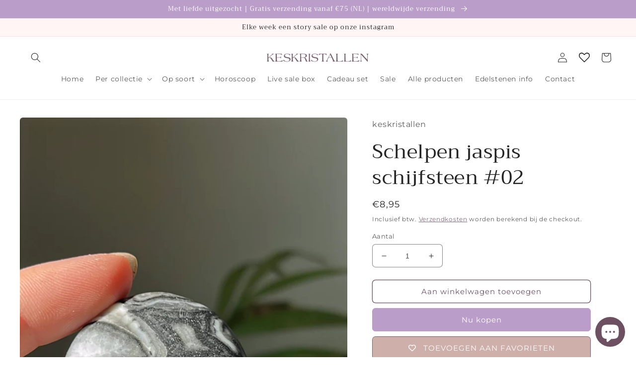

--- FILE ---
content_type: text/html; charset=utf-8
request_url: https://keskristallen.nl/products/schelpen-jaspis-schijfsteen-02
body_size: 45193
content:
<!doctype html>
<html class="no-js" lang="nl">
  <head>
    <meta charset="utf-8">
    <meta http-equiv="X-UA-Compatible" content="IE=edge">
    <meta name="viewport" content="width=device-width,initial-scale=1">
    <meta name="theme-color" content="">
    <link rel="canonical" href="https://keskristallen.nl/products/schelpen-jaspis-schijfsteen-02">
    <link rel="preconnect" href="https://cdn.shopify.com" crossorigin><link rel="icon" type="image/png" href="//keskristallen.nl/cdn/shop/files/Favicon.png?crop=center&height=32&v=1674402451&width=32"><link rel="preconnect" href="https://fonts.shopifycdn.com" crossorigin><title>
      Schelpen jaspis schijfsteen #02
 &ndash; keskristallen</title>

    
      <meta name="description" content="Ongeveer 4,5 cm Let op: Mineralen zijn natuur producten, kleuren kunnen afwijken van de foto. Sommige stenen zijn kwetsbaarder; polijstfouten of lichte splinters zijn mogelijk. ">
    

    

<meta property="og:site_name" content="keskristallen">
<meta property="og:url" content="https://keskristallen.nl/products/schelpen-jaspis-schijfsteen-02">
<meta property="og:title" content="Schelpen jaspis schijfsteen #02">
<meta property="og:type" content="product">
<meta property="og:description" content="Ongeveer 4,5 cm Let op: Mineralen zijn natuur producten, kleuren kunnen afwijken van de foto. Sommige stenen zijn kwetsbaarder; polijstfouten of lichte splinters zijn mogelijk. "><meta property="og:image" content="http://keskristallen.nl/cdn/shop/files/IMG_2858.jpg?v=1743444220">
  <meta property="og:image:secure_url" content="https://keskristallen.nl/cdn/shop/files/IMG_2858.jpg?v=1743444220">
  <meta property="og:image:width" content="2066">
  <meta property="og:image:height" content="3672"><meta property="og:price:amount" content="8,95">
  <meta property="og:price:currency" content="EUR"><meta name="twitter:card" content="summary_large_image">
<meta name="twitter:title" content="Schelpen jaspis schijfsteen #02">
<meta name="twitter:description" content="Ongeveer 4,5 cm Let op: Mineralen zijn natuur producten, kleuren kunnen afwijken van de foto. Sommige stenen zijn kwetsbaarder; polijstfouten of lichte splinters zijn mogelijk. ">


    <script src="//keskristallen.nl/cdn/shop/t/2/assets/global.js?v=149496944046504657681673552068" defer="defer"></script>
    <script>window.performance && window.performance.mark && window.performance.mark('shopify.content_for_header.start');</script><meta name="facebook-domain-verification" content="93jjpwrpi29f47jc9dfp8hzrs19b1w">
<meta name="google-site-verification" content="id-X2f2IzGrPiEIYwkL61oYrywSV9w8XQry9zZRjC5w">
<meta id="shopify-digital-wallet" name="shopify-digital-wallet" content="/67638821132/digital_wallets/dialog">
<meta name="shopify-checkout-api-token" content="38e8bf8715e74f6d36054be199484c90">
<meta id="in-context-paypal-metadata" data-shop-id="67638821132" data-venmo-supported="false" data-environment="production" data-locale="nl_NL" data-paypal-v4="true" data-currency="EUR">
<link rel="alternate" type="application/json+oembed" href="https://keskristallen.nl/products/schelpen-jaspis-schijfsteen-02.oembed">
<script async="async" src="/checkouts/internal/preloads.js?locale=nl-NL"></script>
<link rel="preconnect" href="https://shop.app" crossorigin="anonymous">
<script async="async" src="https://shop.app/checkouts/internal/preloads.js?locale=nl-NL&shop_id=67638821132" crossorigin="anonymous"></script>
<script id="shopify-features" type="application/json">{"accessToken":"38e8bf8715e74f6d36054be199484c90","betas":["rich-media-storefront-analytics"],"domain":"keskristallen.nl","predictiveSearch":true,"shopId":67638821132,"locale":"nl"}</script>
<script>var Shopify = Shopify || {};
Shopify.shop = "keskristallen.myshopify.com";
Shopify.locale = "nl";
Shopify.currency = {"active":"EUR","rate":"1.0"};
Shopify.country = "NL";
Shopify.theme = {"name":"Craft","id":138585833740,"schema_name":"Craft","schema_version":"5.0.1","theme_store_id":1368,"role":"main"};
Shopify.theme.handle = "null";
Shopify.theme.style = {"id":null,"handle":null};
Shopify.cdnHost = "keskristallen.nl/cdn";
Shopify.routes = Shopify.routes || {};
Shopify.routes.root = "/";</script>
<script type="module">!function(o){(o.Shopify=o.Shopify||{}).modules=!0}(window);</script>
<script>!function(o){function n(){var o=[];function n(){o.push(Array.prototype.slice.apply(arguments))}return n.q=o,n}var t=o.Shopify=o.Shopify||{};t.loadFeatures=n(),t.autoloadFeatures=n()}(window);</script>
<script>
  window.ShopifyPay = window.ShopifyPay || {};
  window.ShopifyPay.apiHost = "shop.app\/pay";
  window.ShopifyPay.redirectState = null;
</script>
<script id="shop-js-analytics" type="application/json">{"pageType":"product"}</script>
<script defer="defer" async type="module" src="//keskristallen.nl/cdn/shopifycloud/shop-js/modules/v2/client.init-shop-cart-sync_CwGft62q.nl.esm.js"></script>
<script defer="defer" async type="module" src="//keskristallen.nl/cdn/shopifycloud/shop-js/modules/v2/chunk.common_BAeYDmFP.esm.js"></script>
<script defer="defer" async type="module" src="//keskristallen.nl/cdn/shopifycloud/shop-js/modules/v2/chunk.modal_B9qqLDBC.esm.js"></script>
<script type="module">
  await import("//keskristallen.nl/cdn/shopifycloud/shop-js/modules/v2/client.init-shop-cart-sync_CwGft62q.nl.esm.js");
await import("//keskristallen.nl/cdn/shopifycloud/shop-js/modules/v2/chunk.common_BAeYDmFP.esm.js");
await import("//keskristallen.nl/cdn/shopifycloud/shop-js/modules/v2/chunk.modal_B9qqLDBC.esm.js");

  window.Shopify.SignInWithShop?.initShopCartSync?.({"fedCMEnabled":true,"windoidEnabled":true});

</script>
<script>
  window.Shopify = window.Shopify || {};
  if (!window.Shopify.featureAssets) window.Shopify.featureAssets = {};
  window.Shopify.featureAssets['shop-js'] = {"shop-cart-sync":["modules/v2/client.shop-cart-sync_DYxNzuQz.nl.esm.js","modules/v2/chunk.common_BAeYDmFP.esm.js","modules/v2/chunk.modal_B9qqLDBC.esm.js"],"init-fed-cm":["modules/v2/client.init-fed-cm_CjDsDcAw.nl.esm.js","modules/v2/chunk.common_BAeYDmFP.esm.js","modules/v2/chunk.modal_B9qqLDBC.esm.js"],"shop-cash-offers":["modules/v2/client.shop-cash-offers_ClkbB2SN.nl.esm.js","modules/v2/chunk.common_BAeYDmFP.esm.js","modules/v2/chunk.modal_B9qqLDBC.esm.js"],"shop-login-button":["modules/v2/client.shop-login-button_WLp3fA_k.nl.esm.js","modules/v2/chunk.common_BAeYDmFP.esm.js","modules/v2/chunk.modal_B9qqLDBC.esm.js"],"pay-button":["modules/v2/client.pay-button_CMzcDx7A.nl.esm.js","modules/v2/chunk.common_BAeYDmFP.esm.js","modules/v2/chunk.modal_B9qqLDBC.esm.js"],"shop-button":["modules/v2/client.shop-button_C5HrfeZa.nl.esm.js","modules/v2/chunk.common_BAeYDmFP.esm.js","modules/v2/chunk.modal_B9qqLDBC.esm.js"],"avatar":["modules/v2/client.avatar_BTnouDA3.nl.esm.js"],"init-windoid":["modules/v2/client.init-windoid_BPUgzmVN.nl.esm.js","modules/v2/chunk.common_BAeYDmFP.esm.js","modules/v2/chunk.modal_B9qqLDBC.esm.js"],"init-shop-for-new-customer-accounts":["modules/v2/client.init-shop-for-new-customer-accounts_C_53TFWp.nl.esm.js","modules/v2/client.shop-login-button_WLp3fA_k.nl.esm.js","modules/v2/chunk.common_BAeYDmFP.esm.js","modules/v2/chunk.modal_B9qqLDBC.esm.js"],"init-shop-email-lookup-coordinator":["modules/v2/client.init-shop-email-lookup-coordinator_BuZJWlrC.nl.esm.js","modules/v2/chunk.common_BAeYDmFP.esm.js","modules/v2/chunk.modal_B9qqLDBC.esm.js"],"init-shop-cart-sync":["modules/v2/client.init-shop-cart-sync_CwGft62q.nl.esm.js","modules/v2/chunk.common_BAeYDmFP.esm.js","modules/v2/chunk.modal_B9qqLDBC.esm.js"],"shop-toast-manager":["modules/v2/client.shop-toast-manager_3XRE_uEZ.nl.esm.js","modules/v2/chunk.common_BAeYDmFP.esm.js","modules/v2/chunk.modal_B9qqLDBC.esm.js"],"init-customer-accounts":["modules/v2/client.init-customer-accounts_DmSKRkZb.nl.esm.js","modules/v2/client.shop-login-button_WLp3fA_k.nl.esm.js","modules/v2/chunk.common_BAeYDmFP.esm.js","modules/v2/chunk.modal_B9qqLDBC.esm.js"],"init-customer-accounts-sign-up":["modules/v2/client.init-customer-accounts-sign-up_CeYkBAph.nl.esm.js","modules/v2/client.shop-login-button_WLp3fA_k.nl.esm.js","modules/v2/chunk.common_BAeYDmFP.esm.js","modules/v2/chunk.modal_B9qqLDBC.esm.js"],"shop-follow-button":["modules/v2/client.shop-follow-button_EFIbvYjS.nl.esm.js","modules/v2/chunk.common_BAeYDmFP.esm.js","modules/v2/chunk.modal_B9qqLDBC.esm.js"],"checkout-modal":["modules/v2/client.checkout-modal_D8HUqXhX.nl.esm.js","modules/v2/chunk.common_BAeYDmFP.esm.js","modules/v2/chunk.modal_B9qqLDBC.esm.js"],"shop-login":["modules/v2/client.shop-login_BUSqPzuV.nl.esm.js","modules/v2/chunk.common_BAeYDmFP.esm.js","modules/v2/chunk.modal_B9qqLDBC.esm.js"],"lead-capture":["modules/v2/client.lead-capture_CFcRSnZi.nl.esm.js","modules/v2/chunk.common_BAeYDmFP.esm.js","modules/v2/chunk.modal_B9qqLDBC.esm.js"],"payment-terms":["modules/v2/client.payment-terms_DBKgFsWx.nl.esm.js","modules/v2/chunk.common_BAeYDmFP.esm.js","modules/v2/chunk.modal_B9qqLDBC.esm.js"]};
</script>
<script>(function() {
  var isLoaded = false;
  function asyncLoad() {
    if (isLoaded) return;
    isLoaded = true;
    var urls = ["https:\/\/wishlisthero-assets.revampco.com\/store-front\/bundle2.js?shop=keskristallen.myshopify.com"];
    for (var i = 0; i < urls.length; i++) {
      var s = document.createElement('script');
      s.type = 'text/javascript';
      s.async = true;
      s.src = urls[i];
      var x = document.getElementsByTagName('script')[0];
      x.parentNode.insertBefore(s, x);
    }
  };
  if(window.attachEvent) {
    window.attachEvent('onload', asyncLoad);
  } else {
    window.addEventListener('load', asyncLoad, false);
  }
})();</script>
<script id="__st">var __st={"a":67638821132,"offset":3600,"reqid":"a015123d-7831-4ea2-ae29-e8184adb9441-1769412006","pageurl":"keskristallen.nl\/products\/schelpen-jaspis-schijfsteen-02","u":"1e96384843d0","p":"product","rtyp":"product","rid":8388107993356};</script>
<script>window.ShopifyPaypalV4VisibilityTracking = true;</script>
<script id="captcha-bootstrap">!function(){'use strict';const t='contact',e='account',n='new_comment',o=[[t,t],['blogs',n],['comments',n],[t,'customer']],c=[[e,'customer_login'],[e,'guest_login'],[e,'recover_customer_password'],[e,'create_customer']],r=t=>t.map((([t,e])=>`form[action*='/${t}']:not([data-nocaptcha='true']) input[name='form_type'][value='${e}']`)).join(','),a=t=>()=>t?[...document.querySelectorAll(t)].map((t=>t.form)):[];function s(){const t=[...o],e=r(t);return a(e)}const i='password',u='form_key',d=['recaptcha-v3-token','g-recaptcha-response','h-captcha-response',i],f=()=>{try{return window.sessionStorage}catch{return}},m='__shopify_v',_=t=>t.elements[u];function p(t,e,n=!1){try{const o=window.sessionStorage,c=JSON.parse(o.getItem(e)),{data:r}=function(t){const{data:e,action:n}=t;return t[m]||n?{data:e,action:n}:{data:t,action:n}}(c);for(const[e,n]of Object.entries(r))t.elements[e]&&(t.elements[e].value=n);n&&o.removeItem(e)}catch(o){console.error('form repopulation failed',{error:o})}}const l='form_type',E='cptcha';function T(t){t.dataset[E]=!0}const w=window,h=w.document,L='Shopify',v='ce_forms',y='captcha';let A=!1;((t,e)=>{const n=(g='f06e6c50-85a8-45c8-87d0-21a2b65856fe',I='https://cdn.shopify.com/shopifycloud/storefront-forms-hcaptcha/ce_storefront_forms_captcha_hcaptcha.v1.5.2.iife.js',D={infoText:'Beschermd door hCaptcha',privacyText:'Privacy',termsText:'Voorwaarden'},(t,e,n)=>{const o=w[L][v],c=o.bindForm;if(c)return c(t,g,e,D).then(n);var r;o.q.push([[t,g,e,D],n]),r=I,A||(h.body.append(Object.assign(h.createElement('script'),{id:'captcha-provider',async:!0,src:r})),A=!0)});var g,I,D;w[L]=w[L]||{},w[L][v]=w[L][v]||{},w[L][v].q=[],w[L][y]=w[L][y]||{},w[L][y].protect=function(t,e){n(t,void 0,e),T(t)},Object.freeze(w[L][y]),function(t,e,n,w,h,L){const[v,y,A,g]=function(t,e,n){const i=e?o:[],u=t?c:[],d=[...i,...u],f=r(d),m=r(i),_=r(d.filter((([t,e])=>n.includes(e))));return[a(f),a(m),a(_),s()]}(w,h,L),I=t=>{const e=t.target;return e instanceof HTMLFormElement?e:e&&e.form},D=t=>v().includes(t);t.addEventListener('submit',(t=>{const e=I(t);if(!e)return;const n=D(e)&&!e.dataset.hcaptchaBound&&!e.dataset.recaptchaBound,o=_(e),c=g().includes(e)&&(!o||!o.value);(n||c)&&t.preventDefault(),c&&!n&&(function(t){try{if(!f())return;!function(t){const e=f();if(!e)return;const n=_(t);if(!n)return;const o=n.value;o&&e.removeItem(o)}(t);const e=Array.from(Array(32),(()=>Math.random().toString(36)[2])).join('');!function(t,e){_(t)||t.append(Object.assign(document.createElement('input'),{type:'hidden',name:u})),t.elements[u].value=e}(t,e),function(t,e){const n=f();if(!n)return;const o=[...t.querySelectorAll(`input[type='${i}']`)].map((({name:t})=>t)),c=[...d,...o],r={};for(const[a,s]of new FormData(t).entries())c.includes(a)||(r[a]=s);n.setItem(e,JSON.stringify({[m]:1,action:t.action,data:r}))}(t,e)}catch(e){console.error('failed to persist form',e)}}(e),e.submit())}));const S=(t,e)=>{t&&!t.dataset[E]&&(n(t,e.some((e=>e===t))),T(t))};for(const o of['focusin','change'])t.addEventListener(o,(t=>{const e=I(t);D(e)&&S(e,y())}));const B=e.get('form_key'),M=e.get(l),P=B&&M;t.addEventListener('DOMContentLoaded',(()=>{const t=y();if(P)for(const e of t)e.elements[l].value===M&&p(e,B);[...new Set([...A(),...v().filter((t=>'true'===t.dataset.shopifyCaptcha))])].forEach((e=>S(e,t)))}))}(h,new URLSearchParams(w.location.search),n,t,e,['guest_login'])})(!0,!0)}();</script>
<script integrity="sha256-4kQ18oKyAcykRKYeNunJcIwy7WH5gtpwJnB7kiuLZ1E=" data-source-attribution="shopify.loadfeatures" defer="defer" src="//keskristallen.nl/cdn/shopifycloud/storefront/assets/storefront/load_feature-a0a9edcb.js" crossorigin="anonymous"></script>
<script crossorigin="anonymous" defer="defer" src="//keskristallen.nl/cdn/shopifycloud/storefront/assets/shopify_pay/storefront-65b4c6d7.js?v=20250812"></script>
<script data-source-attribution="shopify.dynamic_checkout.dynamic.init">var Shopify=Shopify||{};Shopify.PaymentButton=Shopify.PaymentButton||{isStorefrontPortableWallets:!0,init:function(){window.Shopify.PaymentButton.init=function(){};var t=document.createElement("script");t.src="https://keskristallen.nl/cdn/shopifycloud/portable-wallets/latest/portable-wallets.nl.js",t.type="module",document.head.appendChild(t)}};
</script>
<script data-source-attribution="shopify.dynamic_checkout.buyer_consent">
  function portableWalletsHideBuyerConsent(e){var t=document.getElementById("shopify-buyer-consent"),n=document.getElementById("shopify-subscription-policy-button");t&&n&&(t.classList.add("hidden"),t.setAttribute("aria-hidden","true"),n.removeEventListener("click",e))}function portableWalletsShowBuyerConsent(e){var t=document.getElementById("shopify-buyer-consent"),n=document.getElementById("shopify-subscription-policy-button");t&&n&&(t.classList.remove("hidden"),t.removeAttribute("aria-hidden"),n.addEventListener("click",e))}window.Shopify?.PaymentButton&&(window.Shopify.PaymentButton.hideBuyerConsent=portableWalletsHideBuyerConsent,window.Shopify.PaymentButton.showBuyerConsent=portableWalletsShowBuyerConsent);
</script>
<script>
  function portableWalletsCleanup(e){e&&e.src&&console.error("Failed to load portable wallets script "+e.src);var t=document.querySelectorAll("shopify-accelerated-checkout .shopify-payment-button__skeleton, shopify-accelerated-checkout-cart .wallet-cart-button__skeleton"),e=document.getElementById("shopify-buyer-consent");for(let e=0;e<t.length;e++)t[e].remove();e&&e.remove()}function portableWalletsNotLoadedAsModule(e){e instanceof ErrorEvent&&"string"==typeof e.message&&e.message.includes("import.meta")&&"string"==typeof e.filename&&e.filename.includes("portable-wallets")&&(window.removeEventListener("error",portableWalletsNotLoadedAsModule),window.Shopify.PaymentButton.failedToLoad=e,"loading"===document.readyState?document.addEventListener("DOMContentLoaded",window.Shopify.PaymentButton.init):window.Shopify.PaymentButton.init())}window.addEventListener("error",portableWalletsNotLoadedAsModule);
</script>

<script type="module" src="https://keskristallen.nl/cdn/shopifycloud/portable-wallets/latest/portable-wallets.nl.js" onError="portableWalletsCleanup(this)" crossorigin="anonymous"></script>
<script nomodule>
  document.addEventListener("DOMContentLoaded", portableWalletsCleanup);
</script>

<link id="shopify-accelerated-checkout-styles" rel="stylesheet" media="screen" href="https://keskristallen.nl/cdn/shopifycloud/portable-wallets/latest/accelerated-checkout-backwards-compat.css" crossorigin="anonymous">
<style id="shopify-accelerated-checkout-cart">
        #shopify-buyer-consent {
  margin-top: 1em;
  display: inline-block;
  width: 100%;
}

#shopify-buyer-consent.hidden {
  display: none;
}

#shopify-subscription-policy-button {
  background: none;
  border: none;
  padding: 0;
  text-decoration: underline;
  font-size: inherit;
  cursor: pointer;
}

#shopify-subscription-policy-button::before {
  box-shadow: none;
}

      </style>
<script id="sections-script" data-sections="header,footer" defer="defer" src="//keskristallen.nl/cdn/shop/t/2/compiled_assets/scripts.js?v=472"></script>
<script>window.performance && window.performance.mark && window.performance.mark('shopify.content_for_header.end');</script>


    <style data-shopify>
      @font-face {
  font-family: Montserrat;
  font-weight: 400;
  font-style: normal;
  font-display: swap;
  src: url("//keskristallen.nl/cdn/fonts/montserrat/montserrat_n4.81949fa0ac9fd2021e16436151e8eaa539321637.woff2") format("woff2"),
       url("//keskristallen.nl/cdn/fonts/montserrat/montserrat_n4.a6c632ca7b62da89c3594789ba828388aac693fe.woff") format("woff");
}

      @font-face {
  font-family: Montserrat;
  font-weight: 700;
  font-style: normal;
  font-display: swap;
  src: url("//keskristallen.nl/cdn/fonts/montserrat/montserrat_n7.3c434e22befd5c18a6b4afadb1e3d77c128c7939.woff2") format("woff2"),
       url("//keskristallen.nl/cdn/fonts/montserrat/montserrat_n7.5d9fa6e2cae713c8fb539a9876489d86207fe957.woff") format("woff");
}

      @font-face {
  font-family: Montserrat;
  font-weight: 400;
  font-style: italic;
  font-display: swap;
  src: url("//keskristallen.nl/cdn/fonts/montserrat/montserrat_i4.5a4ea298b4789e064f62a29aafc18d41f09ae59b.woff2") format("woff2"),
       url("//keskristallen.nl/cdn/fonts/montserrat/montserrat_i4.072b5869c5e0ed5b9d2021e4c2af132e16681ad2.woff") format("woff");
}

      @font-face {
  font-family: Montserrat;
  font-weight: 700;
  font-style: italic;
  font-display: swap;
  src: url("//keskristallen.nl/cdn/fonts/montserrat/montserrat_i7.a0d4a463df4f146567d871890ffb3c80408e7732.woff2") format("woff2"),
       url("//keskristallen.nl/cdn/fonts/montserrat/montserrat_i7.f6ec9f2a0681acc6f8152c40921d2a4d2e1a2c78.woff") format("woff");
}

      @font-face {
  font-family: Trirong;
  font-weight: 400;
  font-style: normal;
  font-display: swap;
  src: url("//keskristallen.nl/cdn/fonts/trirong/trirong_n4.46b40419aaa69bf77077c3108d75dad5a0318d4b.woff2") format("woff2"),
       url("//keskristallen.nl/cdn/fonts/trirong/trirong_n4.97753898e63cd7e164ad614681eba2c7fe577190.woff") format("woff");
}


      :root {
        --font-body-family: Montserrat, sans-serif;
        --font-body-style: normal;
        --font-body-weight: 400;
        --font-body-weight-bold: 700;

        --font-heading-family: Trirong, serif;
        --font-heading-style: normal;
        --font-heading-weight: 400;

        --font-body-scale: 1.0;
        --font-heading-scale: 1.0;

        --color-base-text: 37, 37, 37;
        --color-shadow: 37, 37, 37;
        --color-base-background-1: 255, 255, 255;
        --color-base-background-2: 255, 245, 245;
        --color-base-solid-button-labels: 255, 255, 255;
        --color-base-outline-button-labels: 109, 80, 97;
        --color-base-accent-1: 187, 157, 202;
        --color-base-accent-2: 187, 157, 202;
        --payment-terms-background-color: #FFFFFF;

        --gradient-base-background-1: #FFFFFF;
        --gradient-base-background-2: #fff5f5;
        --gradient-base-accent-1: #bb9dca;
        --gradient-base-accent-2: linear-gradient(0deg, rgba(NaN, NaN, NaN, 0), rgba(215, 204, 250, 1) 100%, rgba(237, 219, 245, 1) 100%);

        --media-padding: px;
        --media-border-opacity: 0.1;
        --media-border-width: 0px;
        --media-radius: 6px;
        --media-shadow-opacity: 0.0;
        --media-shadow-horizontal-offset: 0px;
        --media-shadow-vertical-offset: -14px;
        --media-shadow-blur-radius: 5px;
        --media-shadow-visible: 0;

        --page-width: 150rem;
        --page-width-margin: 0rem;

        --product-card-image-padding: 0.0rem;
        --product-card-corner-radius: 0.6rem;
        --product-card-text-alignment: left;
        --product-card-border-width: 0.1rem;
        --product-card-border-opacity: 0.1;
        --product-card-shadow-opacity: 0.0;
        --product-card-shadow-visible: 0;
        --product-card-shadow-horizontal-offset: 0.0rem;
        --product-card-shadow-vertical-offset: 0.4rem;
        --product-card-shadow-blur-radius: 0.5rem;

        --collection-card-image-padding: 0.0rem;
        --collection-card-corner-radius: 0.6rem;
        --collection-card-text-alignment: left;
        --collection-card-border-width: 0.1rem;
        --collection-card-border-opacity: 0.1;
        --collection-card-shadow-opacity: 0.0;
        --collection-card-shadow-visible: 0;
        --collection-card-shadow-horizontal-offset: 0.0rem;
        --collection-card-shadow-vertical-offset: 0.4rem;
        --collection-card-shadow-blur-radius: 0.5rem;

        --blog-card-image-padding: 0.0rem;
        --blog-card-corner-radius: 0.6rem;
        --blog-card-text-alignment: center;
        --blog-card-border-width: 0.1rem;
        --blog-card-border-opacity: 0.1;
        --blog-card-shadow-opacity: 0.0;
        --blog-card-shadow-visible: 0;
        --blog-card-shadow-horizontal-offset: 0.0rem;
        --blog-card-shadow-vertical-offset: 0.4rem;
        --blog-card-shadow-blur-radius: 0.5rem;

        --badge-corner-radius: 0.6rem;

        --popup-border-width: 1px;
        --popup-border-opacity: 0.5;
        --popup-corner-radius: 6px;
        --popup-shadow-opacity: 0.0;
        --popup-shadow-horizontal-offset: 0px;
        --popup-shadow-vertical-offset: 4px;
        --popup-shadow-blur-radius: 5px;

        --drawer-border-width: 1px;
        --drawer-border-opacity: 0.1;
        --drawer-shadow-opacity: 0.0;
        --drawer-shadow-horizontal-offset: 0px;
        --drawer-shadow-vertical-offset: 4px;
        --drawer-shadow-blur-radius: 5px;

        --spacing-sections-desktop: 0px;
        --spacing-sections-mobile: 0px;

        --grid-desktop-vertical-spacing: 20px;
        --grid-desktop-horizontal-spacing: 20px;
        --grid-mobile-vertical-spacing: 10px;
        --grid-mobile-horizontal-spacing: 10px;

        --text-boxes-border-opacity: 0.1;
        --text-boxes-border-width: 0px;
        --text-boxes-radius: 6px;
        --text-boxes-shadow-opacity: 0.0;
        --text-boxes-shadow-visible: 0;
        --text-boxes-shadow-horizontal-offset: 0px;
        --text-boxes-shadow-vertical-offset: 4px;
        --text-boxes-shadow-blur-radius: 5px;

        --buttons-radius: 6px;
        --buttons-radius-outset: 7px;
        --buttons-border-width: 1px;
        --buttons-border-opacity: 1.0;
        --buttons-shadow-opacity: 0.0;
        --buttons-shadow-visible: 0;
        --buttons-shadow-horizontal-offset: 0px;
        --buttons-shadow-vertical-offset: 4px;
        --buttons-shadow-blur-radius: 5px;
        --buttons-border-offset: 0.3px;

        --inputs-radius: 6px;
        --inputs-border-width: 1px;
        --inputs-border-opacity: 0.55;
        --inputs-shadow-opacity: 0.0;
        --inputs-shadow-horizontal-offset: 0px;
        --inputs-margin-offset: 0px;
        --inputs-shadow-vertical-offset: 4px;
        --inputs-shadow-blur-radius: 5px;
        --inputs-radius-outset: 7px;

        --variant-pills-radius: 40px;
        --variant-pills-border-width: 1px;
        --variant-pills-border-opacity: 0.55;
        --variant-pills-shadow-opacity: 0.0;
        --variant-pills-shadow-horizontal-offset: 0px;
        --variant-pills-shadow-vertical-offset: 4px;
        --variant-pills-shadow-blur-radius: 5px;
      }

      *,
      *::before,
      *::after {
        box-sizing: inherit;
      }

      html {
        box-sizing: border-box;
        font-size: calc(var(--font-body-scale) * 62.5%);
        height: 100%;
      }

      body {
        display: grid;
        grid-template-rows: auto auto 1fr auto;
        grid-template-columns: 100%;
        min-height: 100%;
        margin: 0;
        font-size: 1.5rem;
        letter-spacing: 0.06rem;
        line-height: calc(1 + 0.8 / var(--font-body-scale));
        font-family: var(--font-body-family);
        font-style: var(--font-body-style);
        font-weight: var(--font-body-weight);
      }

      @media screen and (min-width: 750px) {
        body {
          font-size: 1.6rem;
        }
      }
    </style>

    <link href="//keskristallen.nl/cdn/shop/t/2/assets/base.css?v=88290808517547527771673552069" rel="stylesheet" type="text/css" media="all" />
<link rel="preload" as="font" href="//keskristallen.nl/cdn/fonts/montserrat/montserrat_n4.81949fa0ac9fd2021e16436151e8eaa539321637.woff2" type="font/woff2" crossorigin><link rel="preload" as="font" href="//keskristallen.nl/cdn/fonts/trirong/trirong_n4.46b40419aaa69bf77077c3108d75dad5a0318d4b.woff2" type="font/woff2" crossorigin><link rel="stylesheet" href="//keskristallen.nl/cdn/shop/t/2/assets/component-predictive-search.css?v=83512081251802922551673552068" media="print" onload="this.media='all'"><script>document.documentElement.className = document.documentElement.className.replace('no-js', 'js');
    if (Shopify.designMode) {
      document.documentElement.classList.add('shopify-design-mode');
    }
    </script>
  
<!-- Font icon for header icons -->
<link href="https://wishlisthero-assets.revampco.com/safe-icons/css/wishlisthero-icons.css" rel="stylesheet"/>
<!-- Style for floating buttons and others -->
<style type="text/css">
    .wishlisthero-floating {
        position: absolute;
          left: auto;
        right: 10px !important; 
        top: 5px;
        z-index: 23;
        border-radius: 100%;
    }
.MuiLink-underlineHover .MuiCardMedia-root{
display:block;
background-size: contain;
}
#wishlist-hero-add-notification .MuiCardContent-root div{
display:block;
}

 @media(min-width:1300px){
   .product-item__link.product-item__image--margins .wishlisthero-floating{
         left: 50% !important; margin-left: -295px;  
 }
}
    .wishlisthero-floating:hover {
        background-color: rgba(0, 0, 0, 0.05);
    }

    .wishlisthero-floating button {
        font-size: 20px !important;
        width: 40px !important;
        padding: 0.125em 0 0 !important;
    }
.MuiTypography-body2 ,.MuiTypography-body1 ,.MuiTypography-caption ,.MuiTypography-button ,.MuiTypography-h1 ,.MuiTypography-h2 ,.MuiTypography-h3 ,.MuiTypography-h4 ,.MuiTypography-h5 ,.MuiTypography-h6 ,.MuiTypography-subtitle1 ,.MuiTypography-subtitle2 ,.MuiTypography-overline , MuiButton-root{
     font-family: inherit !important; /*Roboto, Helvetica, Arial, sans-serif;*/
}
.MuiTypography-h1 , .MuiTypography-h2 , .MuiTypography-h3 , .MuiTypography-h4 , .MuiTypography-h5 , .MuiTypography-h6 , .MuiButton-root, .MuiCardHeader-title a{
     font-family: ,  !important;
}

    /****************************************************************************************/
    /* For some theme shared view need some spacing */
    /*
    #wishlist-hero-shared-list-view {
  margin-top: 15px;
  margin-bottom: 15px;
}
#wishlist-hero-shared-list-view h1 {
  padding-left: 5px;
}
*/

#wishlisthero-product-page-button-container {
  padding-top: 10px;
}
    /****************************************************************************************/
    /* #wishlisthero-product-page-button-container button {
  padding-left: 1px !important;
} */
    /****************************************************************************************/
    /* Customize the indicator when wishlist has items AND the normal indicator not working */
    .site-header__icon span.wishlist-hero-items-count {
  position: absolute;


  width: 1.7rem;
  height: 1.7rem;
}
    .site-header__icon span.wishlist-hero-items-count.wishlist-hero-items-count-exists {
  display: flex !important;
}
.wishlist-hero-header-icon i.wlh-Icon{
   padding-bottom:inherit !important; 
}
/*@media screen and (max-width: 749px) {
.site-header__icon span.wishlist-hero-items-count {

right: -2px;
top: -4.5px;
}
}*/
</style>
<script>window.wishlisthero_cartDotClasses=['wishlist-hero-items-count-text-plain','cart-count-bubble'];</script>
<script>window.wishlisthero_buttonProdPageClasses=['btn product__form--add-to-cart', 'btn','btn--secondary-accent', 'button  button--secondary button--full-width product-form__buttons'];</script>
<script>window.wishlisthero_buttonProdPageFontSize='auto';</script> <script type='text/javascript'>try{
   window.WishListHero_setting = {"ButtonColor":"#C9A6A1","IconColor":"rgba(255, 255, 255, 1)","IconType":"Heart","ButtonTextBeforeAdding":"TOEVOEGEN AAN FAVORIETEN","ButtonTextAfterAdding":"TOEGEVOEGD AAN FAVORIETEN","AnimationAfterAddition":"None","ButtonTextAddToCart":"Toevoegen aan winkelwagen","ButtonTextOutOfStock":"UITVERKOCHT","ButtonTextAddAllToCart":"Voeg alles toe aan winkelwagen","ButtonTextRemoveAllToCart":"Verwijder alles uit winkelwagen","AddedProductNotificationText":"Succesvol toegevoegd aan favorieten","AddedProductToCartNotificationText":"Succesvol toegevoegd aan winkelwagen","ViewCartLinkText":"Bekijk winkelwagen","SharePopup_TitleText":"Deel mijn favorieten","SharePopup_shareBtnText":"Share","SharePopup_shareHederText":"Deel op social media","SharePopup_shareCopyText":"of kopieer favorieten om te delen ","SharePopup_shareCancelBtnText":"cancel","SharePopup_shareCopyBtnText":"copy","SendEMailPopup_BtnText":"Stuur email","SendEMailPopup_FromText":"From Name","SendEMailPopup_ToText":"To email","SendEMailPopup_BodyText":"Body","SendEMailPopup_SendBtnText":"send","SendEMailPopup_TitleText":"Send My Wislist via Email","AddProductMessageText":"Zeker weten dat je alles wilt toevoegen aan winkelwagen?","RemoveProductMessageText":"Zeker weten dat je dit wilt verwijderen uit favorieten?","RemoveAllProductMessageText":"Zeker weten dat je alles wilt verwijderen uit favorieten?","RemovedProductNotificationText":"Item succesvol verwijderd uit favorieten","AddAllOutOfStockProductNotificationText":"Probeer het later opnieuw","RemovePopupOkText":"Oke","RemovePopup_HeaderText":"ZEKER WETEN?","ViewWishlistText":"Bekijk favorieten","EmptyWishlistText":"Er zijn nog geen items toegevoegd aan favorieten","BuyNowButtonText":"Buy Now","BuyNowButtonColor":"rgb(144, 86, 162)","BuyNowTextButtonColor":"rgb(255, 255, 255)","Wishlist_Title":"My Wishlist","WishlistHeaderTitleAlignment":"Left","WishlistProductImageSize":"Normal","PriceColor":"#C9A6A1","HeaderFontSize":"30","PriceFontSize":"18","ProductNameFontSize":"16","LaunchPointType":"header_menu","DisplayWishlistAs":"seprate_page","DisplayButtonAs":"button_with_icon","PopupSize":"md","HideAddToCartButton":false,"NoRedirectAfterAddToCart":false,"DisableGuestCustomer":false,"LoginPopupContent":"Please login to save your wishlist across devices.","LoginPopupLoginBtnText":"Login","LoginPopupContentFontSize":"20","NotificationPopupPosition":"right","WishlistButtonTextColor":"rgba(255, 255, 255, 1)","EnableRemoveFromWishlistAfterAddButtonText":"VERWIJDER VAN FAVORIETEN","_id":"63cfacb295c2610d58825330","EnableCollection":true,"EnableShare":true,"RemovePowerBy":false,"EnableFBPixel":false,"DisapleApp":false,"FloatPointPossition":"bottom_right","HeartStateToggle":true,"HeaderMenuItemsIndicator":true,"EnableRemoveFromWishlistAfterAdd":true,"Shop":"keskristallen.myshopify.com","shop":"keskristallen.myshopify.com","Status":"Active","Plan":"FREE"};  
  }catch(e){ console.error('Error loading config',e); } </script><!-- BEGIN app block: shopify://apps/judge-me-reviews/blocks/judgeme_core/61ccd3b1-a9f2-4160-9fe9-4fec8413e5d8 --><!-- Start of Judge.me Core -->






<link rel="dns-prefetch" href="https://cdnwidget.judge.me">
<link rel="dns-prefetch" href="https://cdn.judge.me">
<link rel="dns-prefetch" href="https://cdn1.judge.me">
<link rel="dns-prefetch" href="https://api.judge.me">

<script data-cfasync='false' class='jdgm-settings-script'>window.jdgmSettings={"pagination":5,"disable_web_reviews":false,"badge_no_review_text":"Geen beoordelingen","badge_n_reviews_text":"{{ n }} beoordeling/beoordelingen","hide_badge_preview_if_no_reviews":true,"badge_hide_text":false,"enforce_center_preview_badge":false,"widget_title":"Klantbeoordelingen","widget_open_form_text":"Schrijf een beoordeling","widget_close_form_text":"Beoordeling annuleren","widget_refresh_page_text":"Pagina vernieuwen","widget_summary_text":"Gebaseerd op {{ number_of_reviews }} beoordeling/beoordelingen","widget_no_review_text":"Wees de eerste om een beoordeling te schrijven","widget_name_field_text":"Weergavenaam","widget_verified_name_field_text":"Geverifieerde naam (openbaar)","widget_name_placeholder_text":"Weergavenaam","widget_required_field_error_text":"Dit veld is verplicht.","widget_email_field_text":"E-mailadres","widget_verified_email_field_text":"Geverifieerde e-mail (privé, kan niet worden bewerkt)","widget_email_placeholder_text":"Je e-mailadres","widget_email_field_error_text":"Voer een geldig e-mailadres in.","widget_rating_field_text":"Beoordeling","widget_review_title_field_text":"Titel beoordeling","widget_review_title_placeholder_text":"Geef je beoordeling een titel","widget_review_body_field_text":"Beoordeling inhoud","widget_review_body_placeholder_text":"Begin hier met schrijven...","widget_pictures_field_text":"Foto/Video (optioneel)","widget_submit_review_text":"Beoordeling indienen","widget_submit_verified_review_text":"Geverifieerde beoordeling indienen","widget_submit_success_msg_with_auto_publish":"Dank je wel! Vernieuw de pagina over een paar momenten om je beoordeling te zien. Je kunt je beoordeling verwijderen of bewerken door in te loggen bij \u003ca href='https://judge.me/login' target='_blank' rel='nofollow noopener'\u003eJudge.me\u003c/a\u003e","widget_submit_success_msg_no_auto_publish":"Dank je wel! Je beoordeling wordt gepubliceerd zodra deze is goedgekeurd door de winkelbeheerder. Je kunt je beoordeling verwijderen of bewerken door in te loggen bij \u003ca href='https://judge.me/login' target='_blank' rel='nofollow noopener'\u003eJudge.me\u003c/a\u003e","widget_show_default_reviews_out_of_total_text":"{{ n_reviews_shown }} van de {{ n_reviews }} beoordelingen worden getoond.","widget_show_all_link_text":"Toon alles","widget_show_less_link_text":"Toon minder","widget_author_said_text":"{{ reviewer_name }} zei:","widget_days_text":"{{ n }} dagen geleden","widget_weeks_text":"{{ n }} week/weken geleden","widget_months_text":"{{ n }} maand/maanden geleden","widget_years_text":"{{ n }} jaar/jaren geleden","widget_yesterday_text":"Gisteren","widget_today_text":"Vandaag","widget_replied_text":"\u003e\u003e {{ shop_name }} antwoordde:","widget_read_more_text":"Lees meer","widget_reviewer_name_as_initial":"","widget_rating_filter_color":"#fbcd0a","widget_rating_filter_see_all_text":"Bekijk alle beoordelingen","widget_sorting_most_recent_text":"Meest recent","widget_sorting_highest_rating_text":"Hoogste beoordeling","widget_sorting_lowest_rating_text":"Laagste beoordeling","widget_sorting_with_pictures_text":"Alleen foto's","widget_sorting_most_helpful_text":"Meest nuttig","widget_open_question_form_text":"Stel een vraag","widget_reviews_subtab_text":"Beoordelingen","widget_questions_subtab_text":"Vragen","widget_question_label_text":"Vraag","widget_answer_label_text":"Antwoord","widget_question_placeholder_text":"Schrijf hier je vraag","widget_submit_question_text":"Vraag indienen","widget_question_submit_success_text":"Bedankt voor je vraag! We zullen je op de hoogte stellen zodra deze is beantwoord.","verified_badge_text":"Geverifieerd","verified_badge_bg_color":"","verified_badge_text_color":"","verified_badge_placement":"left-of-reviewer-name","widget_review_max_height":"","widget_hide_border":false,"widget_social_share":false,"widget_thumb":false,"widget_review_location_show":false,"widget_location_format":"","all_reviews_include_out_of_store_products":true,"all_reviews_out_of_store_text":"(buiten de winkel)","all_reviews_pagination":100,"all_reviews_product_name_prefix_text":"over","enable_review_pictures":true,"enable_question_anwser":false,"widget_theme":"default","review_date_format":"dd/mm/yyyy","default_sort_method":"most-recent","widget_product_reviews_subtab_text":"Productbeoordelingen","widget_shop_reviews_subtab_text":"Winkelbeoordelingen","widget_other_products_reviews_text":"Beoordelingen voor andere producten","widget_store_reviews_subtab_text":"Winkelbeoordelingen","widget_no_store_reviews_text":"Deze winkel heeft nog geen beoordelingen","widget_web_restriction_product_reviews_text":"Dit product heeft nog geen beoordelingen","widget_no_items_text":"Geen items gevonden","widget_show_more_text":"Toon meer","widget_write_a_store_review_text":"Schrijf een winkelbeoordeling","widget_other_languages_heading":"Beoordelingen in andere talen","widget_translate_review_text":"Vertaal beoordeling naar {{ language }}","widget_translating_review_text":"Bezig met vertalen...","widget_show_original_translation_text":"Toon origineel ({{ language }})","widget_translate_review_failed_text":"Beoordeling kon niet worden vertaald.","widget_translate_review_retry_text":"Opnieuw proberen","widget_translate_review_try_again_later_text":"Probeer het later opnieuw","show_product_url_for_grouped_product":false,"widget_sorting_pictures_first_text":"Foto's eerst","show_pictures_on_all_rev_page_mobile":false,"show_pictures_on_all_rev_page_desktop":false,"floating_tab_hide_mobile_install_preference":false,"floating_tab_button_name":"★ Beoordelingen","floating_tab_title":"Laat klanten voor ons spreken","floating_tab_button_color":"","floating_tab_button_background_color":"","floating_tab_url":"","floating_tab_url_enabled":false,"floating_tab_tab_style":"text","all_reviews_text_badge_text":"Klanten beoordelen ons met {{ shop.metafields.judgeme.all_reviews_rating | round: 1 }}/5 op basis van {{ shop.metafields.judgeme.all_reviews_count }} beoordelingen.","all_reviews_text_badge_text_branded_style":"{{ shop.metafields.judgeme.all_reviews_rating | round: 1 }} van de 5 sterren op basis van {{ shop.metafields.judgeme.all_reviews_count }} beoordelingen","is_all_reviews_text_badge_a_link":false,"show_stars_for_all_reviews_text_badge":false,"all_reviews_text_badge_url":"","all_reviews_text_style":"text","all_reviews_text_color_style":"judgeme_brand_color","all_reviews_text_color":"#108474","all_reviews_text_show_jm_brand":true,"featured_carousel_show_header":true,"featured_carousel_title":"Laat klanten voor ons spreken","testimonials_carousel_title":"Klanten beoordelen ons","videos_carousel_title":"Echte klantervaringen","cards_carousel_title":"Klanten beoordelen ons","featured_carousel_count_text":"uit {{ n }} beoordelingen","featured_carousel_add_link_to_all_reviews_page":false,"featured_carousel_url":"","featured_carousel_show_images":true,"featured_carousel_autoslide_interval":5,"featured_carousel_arrows_on_the_sides":false,"featured_carousel_height":250,"featured_carousel_width":80,"featured_carousel_image_size":0,"featured_carousel_image_height":250,"featured_carousel_arrow_color":"#eeeeee","verified_count_badge_style":"vintage","verified_count_badge_orientation":"horizontal","verified_count_badge_color_style":"judgeme_brand_color","verified_count_badge_color":"#108474","is_verified_count_badge_a_link":false,"verified_count_badge_url":"","verified_count_badge_show_jm_brand":true,"widget_rating_preset_default":5,"widget_first_sub_tab":"product-reviews","widget_show_histogram":true,"widget_histogram_use_custom_color":false,"widget_pagination_use_custom_color":false,"widget_star_use_custom_color":false,"widget_verified_badge_use_custom_color":false,"widget_write_review_use_custom_color":false,"picture_reminder_submit_button":"Upload Pictures","enable_review_videos":false,"mute_video_by_default":false,"widget_sorting_videos_first_text":"Video's eerst","widget_review_pending_text":"In afwachting","featured_carousel_items_for_large_screen":3,"social_share_options_order":"Facebook,Twitter","remove_microdata_snippet":true,"disable_json_ld":false,"enable_json_ld_products":false,"preview_badge_show_question_text":false,"preview_badge_no_question_text":"Geen vragen","preview_badge_n_question_text":"{{ number_of_questions }} vraag/vragen","qa_badge_show_icon":false,"qa_badge_position":"same-row","remove_judgeme_branding":false,"widget_add_search_bar":false,"widget_search_bar_placeholder":"Zoeken","widget_sorting_verified_only_text":"Alleen geverifieerd","featured_carousel_theme":"default","featured_carousel_show_rating":true,"featured_carousel_show_title":true,"featured_carousel_show_body":true,"featured_carousel_show_date":false,"featured_carousel_show_reviewer":true,"featured_carousel_show_product":false,"featured_carousel_header_background_color":"#108474","featured_carousel_header_text_color":"#ffffff","featured_carousel_name_product_separator":"reviewed","featured_carousel_full_star_background":"#108474","featured_carousel_empty_star_background":"#dadada","featured_carousel_vertical_theme_background":"#f9fafb","featured_carousel_verified_badge_enable":true,"featured_carousel_verified_badge_color":"#108474","featured_carousel_border_style":"round","featured_carousel_review_line_length_limit":3,"featured_carousel_more_reviews_button_text":"Meer beoordelingen lezen","featured_carousel_view_product_button_text":"Product bekijken","all_reviews_page_load_reviews_on":"scroll","all_reviews_page_load_more_text":"Meer beoordelingen laden","disable_fb_tab_reviews":false,"enable_ajax_cdn_cache":false,"widget_advanced_speed_features":5,"widget_public_name_text":"openbaar weergegeven als","default_reviewer_name":"John Smith","default_reviewer_name_has_non_latin":true,"widget_reviewer_anonymous":"Anoniem","medals_widget_title":"Judge.me Beoordelingsmedailles","medals_widget_background_color":"#f9fafb","medals_widget_position":"footer_all_pages","medals_widget_border_color":"#f9fafb","medals_widget_verified_text_position":"left","medals_widget_use_monochromatic_version":false,"medals_widget_elements_color":"#108474","show_reviewer_avatar":true,"widget_invalid_yt_video_url_error_text":"Geen YouTube video URL","widget_max_length_field_error_text":"Voer niet meer dan {0} tekens in.","widget_show_country_flag":false,"widget_show_collected_via_shop_app":true,"widget_verified_by_shop_badge_style":"light","widget_verified_by_shop_text":"Geverifieerd door winkel","widget_show_photo_gallery":false,"widget_load_with_code_splitting":true,"widget_ugc_install_preference":false,"widget_ugc_title":"Door ons gemaakt, door jou gedeeld","widget_ugc_subtitle":"Tag ons om je afbeelding op onze pagina te zien","widget_ugc_arrows_color":"#ffffff","widget_ugc_primary_button_text":"Nu kopen","widget_ugc_primary_button_background_color":"#108474","widget_ugc_primary_button_text_color":"#ffffff","widget_ugc_primary_button_border_width":"0","widget_ugc_primary_button_border_style":"none","widget_ugc_primary_button_border_color":"#108474","widget_ugc_primary_button_border_radius":"25","widget_ugc_secondary_button_text":"Meer laden","widget_ugc_secondary_button_background_color":"#ffffff","widget_ugc_secondary_button_text_color":"#108474","widget_ugc_secondary_button_border_width":"2","widget_ugc_secondary_button_border_style":"solid","widget_ugc_secondary_button_border_color":"#108474","widget_ugc_secondary_button_border_radius":"25","widget_ugc_reviews_button_text":"Beoordelingen bekijken","widget_ugc_reviews_button_background_color":"#ffffff","widget_ugc_reviews_button_text_color":"#108474","widget_ugc_reviews_button_border_width":"2","widget_ugc_reviews_button_border_style":"solid","widget_ugc_reviews_button_border_color":"#108474","widget_ugc_reviews_button_border_radius":"25","widget_ugc_reviews_button_link_to":"judgeme-reviews-page","widget_ugc_show_post_date":true,"widget_ugc_max_width":"800","widget_rating_metafield_value_type":true,"widget_primary_color":"#c9a6a1","widget_enable_secondary_color":false,"widget_secondary_color":"#edf5f5","widget_summary_average_rating_text":"{{ average_rating }} van de 5","widget_media_grid_title":"Foto's en video's van klanten","widget_media_grid_see_more_text":"Meer bekijken","widget_round_style":false,"widget_show_product_medals":false,"widget_verified_by_judgeme_text":"Geverifieerd door Judge.me","widget_show_store_medals":true,"widget_verified_by_judgeme_text_in_store_medals":"Geverifieerd door Judge.me","widget_media_field_exceed_quantity_message":"Sorry, we kunnen slechts {{ max_media }} voor één beoordeling accepteren.","widget_media_field_exceed_limit_message":"{{ file_name }} is te groot, selecteer een {{ media_type }} kleiner dan {{ size_limit }}MB.","widget_review_submitted_text":"Beoordeling ingediend!","widget_question_submitted_text":"Vraag ingediend!","widget_close_form_text_question":"Annuleren","widget_write_your_answer_here_text":"Schrijf je antwoord hier","widget_enabled_branded_link":true,"widget_show_collected_by_judgeme":false,"widget_reviewer_name_color":"","widget_write_review_text_color":"","widget_write_review_bg_color":"","widget_collected_by_judgeme_text":"verzameld door Judge.me","widget_pagination_type":"standard","widget_load_more_text":"Meer laden","widget_load_more_color":"#108474","widget_full_review_text":"Volledige beoordeling","widget_read_more_reviews_text":"Meer beoordelingen lezen","widget_read_questions_text":"Vragen lezen","widget_questions_and_answers_text":"Vragen \u0026 antwoorden","widget_verified_by_text":"Geverifieerd door","widget_verified_text":"Geverifieerd","widget_number_of_reviews_text":"{{ number_of_reviews }} beoordelingen","widget_back_button_text":"Terug","widget_next_button_text":"Volgende","widget_custom_forms_filter_button":"Filters","custom_forms_style":"vertical","widget_show_review_information":false,"how_reviews_are_collected":"Hoe worden beoordelingen verzameld?","widget_show_review_keywords":false,"widget_gdpr_statement":"Hoe we je gegevens gebruiken: We nemen alleen contact met je op over de beoordeling die je hebt achtergelaten, en alleen indien nodig. Door je beoordeling in te dienen, ga je akkoord met Judge.me's \u003ca href='https://judge.me/terms' target='_blank' rel='nofollow noopener'\u003evoorwaarden\u003c/a\u003e, \u003ca href='https://judge.me/privacy' target='_blank' rel='nofollow noopener'\u003eprivacy\u003c/a\u003e en \u003ca href='https://judge.me/content-policy' target='_blank' rel='nofollow noopener'\u003einhoud\u003c/a\u003e beleid.","widget_multilingual_sorting_enabled":false,"widget_translate_review_content_enabled":false,"widget_translate_review_content_method":"manual","popup_widget_review_selection":"automatically_with_pictures","popup_widget_round_border_style":true,"popup_widget_show_title":true,"popup_widget_show_body":true,"popup_widget_show_reviewer":false,"popup_widget_show_product":true,"popup_widget_show_pictures":true,"popup_widget_use_review_picture":true,"popup_widget_show_on_home_page":true,"popup_widget_show_on_product_page":true,"popup_widget_show_on_collection_page":true,"popup_widget_show_on_cart_page":true,"popup_widget_position":"bottom_left","popup_widget_first_review_delay":5,"popup_widget_duration":5,"popup_widget_interval":5,"popup_widget_review_count":5,"popup_widget_hide_on_mobile":true,"review_snippet_widget_round_border_style":true,"review_snippet_widget_card_color":"#FFFFFF","review_snippet_widget_slider_arrows_background_color":"#FFFFFF","review_snippet_widget_slider_arrows_color":"#000000","review_snippet_widget_star_color":"#108474","show_product_variant":false,"all_reviews_product_variant_label_text":"Variant: ","widget_show_verified_branding":false,"widget_ai_summary_title":"Klanten zeggen","widget_ai_summary_disclaimer":"AI-aangedreven reviewsamenvatting op basis van recente klantbeoordelingen","widget_show_ai_summary":false,"widget_show_ai_summary_bg":false,"widget_show_review_title_input":true,"redirect_reviewers_invited_via_email":"review_widget","request_store_review_after_product_review":false,"request_review_other_products_in_order":false,"review_form_color_scheme":"default","review_form_corner_style":"square","review_form_star_color":{},"review_form_text_color":"#333333","review_form_background_color":"#ffffff","review_form_field_background_color":"#fafafa","review_form_button_color":{},"review_form_button_text_color":"#ffffff","review_form_modal_overlay_color":"#000000","review_content_screen_title_text":"Hoe zou je dit product beoordelen?","review_content_introduction_text":"We zouden het op prijs stellen als je iets over je ervaring zou willen delen.","store_review_form_title_text":"Hoe zou je deze winkel beoordelen?","store_review_form_introduction_text":"We zouden het op prijs stellen als je iets over je ervaring zou willen delen.","show_review_guidance_text":true,"one_star_review_guidance_text":"Slecht","five_star_review_guidance_text":"Goed","customer_information_screen_title_text":"Over jou","customer_information_introduction_text":"Vertel ons meer over jezelf.","custom_questions_screen_title_text":"Uw ervaring in meer detail","custom_questions_introduction_text":"Hier zijn enkele vragen om ons te helpen uw ervaring beter te begrijpen.","review_submitted_screen_title_text":"Bedankt voor je beoordeling!","review_submitted_screen_thank_you_text":"We verwerken deze en hij zal binnenkort in de winkel verschijnen.","review_submitted_screen_email_verification_text":"Bevestig je e-mail door op de link te klikken die we je net hebben gestuurd. Dit helpt ons om beoordelingen authentiek te houden.","review_submitted_request_store_review_text":"Wilt u uw winkelervaring met ons delen?","review_submitted_review_other_products_text":"Wilt u deze producten beoordelen?","store_review_screen_title_text":"Wil je je ervaring met ons delen?","store_review_introduction_text":"We waarden je feedback en gebruiken het om te verbeteren. Deel alstublieft enige gedachten of suggesties die je hebt.","reviewer_media_screen_title_picture_text":"Deel een foto","reviewer_media_introduction_picture_text":"Upload een foto om uw recensie te ondersteunen.","reviewer_media_screen_title_video_text":"Deel een video","reviewer_media_introduction_video_text":"Upload een video om uw recensie te ondersteunen.","reviewer_media_screen_title_picture_or_video_text":"Deel een foto of video","reviewer_media_introduction_picture_or_video_text":"Upload een foto of video om uw recensie te ondersteunen.","reviewer_media_youtube_url_text":"Plak hier uw Youtube URL","advanced_settings_next_step_button_text":"Volgende","advanced_settings_close_review_button_text":"Sluiten","modal_write_review_flow":false,"write_review_flow_required_text":"Verplicht","write_review_flow_privacy_message_text":"We respecteren uw privacy.","write_review_flow_anonymous_text":"Anonieme beoordeling","write_review_flow_visibility_text":"Dit zal niet zichtbaar zijn voor andere klanten.","write_review_flow_multiple_selection_help_text":"Selecteer zoveel als je wilt","write_review_flow_single_selection_help_text":"Selecteer één optie","write_review_flow_required_field_error_text":"Dit veld is verplicht","write_review_flow_invalid_email_error_text":"Voer een geldig e-mailadres in","write_review_flow_max_length_error_text":"Max. {{ max_length }} tekens.","write_review_flow_media_upload_text":"\u003cb\u003eKlik om te uploaden\u003c/b\u003e of sleep en zet neer","write_review_flow_gdpr_statement":"We nemen alleen contact met u op over uw beoordeling indien nodig. Door uw beoordeling in te dienen, gaat u akkoord met onze \u003ca href='https://judge.me/terms' target='_blank' rel='nofollow noopener'\u003ealgemene voorwaarden\u003c/a\u003e en \u003ca href='https://judge.me/privacy' target='_blank' rel='nofollow noopener'\u003eprivacybeleid\u003c/a\u003e.","rating_only_reviews_enabled":false,"show_negative_reviews_help_screen":false,"new_review_flow_help_screen_rating_threshold":3,"negative_review_resolution_screen_title_text":"Vertel ons meer","negative_review_resolution_text":"Je ervaring is belangrijk voor ons. Als er problemen waren met je aankoop, staan we klaar om te helpen. Aarzel niet om contact met ons op te nemen, we zouden graag de gelegenheid hebben om dingen recht te zetten.","negative_review_resolution_button_text":"Neem contact op","negative_review_resolution_proceed_with_review_text":"Laat een beoordeling achter","negative_review_resolution_subject":"Probleem met aankoop van {{ shop_name }}.{{ order_name }}","preview_badge_collection_page_install_status":false,"widget_review_custom_css":"","preview_badge_custom_css":"","preview_badge_stars_count":"5-stars","featured_carousel_custom_css":"","floating_tab_custom_css":"","all_reviews_widget_custom_css":"","medals_widget_custom_css":"","verified_badge_custom_css":"","all_reviews_text_custom_css":"","transparency_badges_collected_via_store_invite":false,"transparency_badges_from_another_provider":false,"transparency_badges_collected_from_store_visitor":false,"transparency_badges_collected_by_verified_review_provider":false,"transparency_badges_earned_reward":false,"transparency_badges_collected_via_store_invite_text":"Beoordelingen verzameld via winkelinvitatie","transparency_badges_from_another_provider_text":"Beoordelingen verzameld van een andere dienst","transparency_badges_collected_from_store_visitor_text":"Beoordelingen verzameld van een winkelbezoeker","transparency_badges_written_in_google_text":"Beoordeling geschreven in Google","transparency_badges_written_in_etsy_text":"Beoordeling geschreven in Etsy","transparency_badges_written_in_shop_app_text":"Beoordeling geschreven in Shop App","transparency_badges_earned_reward_text":"Beoordeling heeft een beloning voor een toekomstige bestelling gewonnen","product_review_widget_per_page":10,"widget_store_review_label_text":"Winkelbeoordeling","checkout_comment_extension_title_on_product_page":"Customer Comments","checkout_comment_extension_num_latest_comment_show":5,"checkout_comment_extension_format":"name_and_timestamp","checkout_comment_customer_name":"last_initial","checkout_comment_comment_notification":true,"preview_badge_collection_page_install_preference":false,"preview_badge_home_page_install_preference":false,"preview_badge_product_page_install_preference":true,"review_widget_install_preference":"","review_carousel_install_preference":false,"floating_reviews_tab_install_preference":"none","verified_reviews_count_badge_install_preference":false,"all_reviews_text_install_preference":false,"review_widget_best_location":true,"judgeme_medals_install_preference":false,"review_widget_revamp_enabled":false,"review_widget_qna_enabled":false,"review_widget_header_theme":"minimal","review_widget_widget_title_enabled":true,"review_widget_header_text_size":"medium","review_widget_header_text_weight":"regular","review_widget_average_rating_style":"compact","review_widget_bar_chart_enabled":true,"review_widget_bar_chart_type":"numbers","review_widget_bar_chart_style":"standard","review_widget_expanded_media_gallery_enabled":false,"review_widget_reviews_section_theme":"standard","review_widget_image_style":"thumbnails","review_widget_review_image_ratio":"square","review_widget_stars_size":"medium","review_widget_verified_badge":"standard_text","review_widget_review_title_text_size":"medium","review_widget_review_text_size":"medium","review_widget_review_text_length":"medium","review_widget_number_of_columns_desktop":3,"review_widget_carousel_transition_speed":5,"review_widget_custom_questions_answers_display":"always","review_widget_button_text_color":"#FFFFFF","review_widget_text_color":"#000000","review_widget_lighter_text_color":"#7B7B7B","review_widget_corner_styling":"soft","review_widget_review_word_singular":"beoordeling","review_widget_review_word_plural":"beoordelingen","review_widget_voting_label":"Nuttig?","review_widget_shop_reply_label":"Antwoord van {{ shop_name }}:","review_widget_filters_title":"Filters","qna_widget_question_word_singular":"Vraag","qna_widget_question_word_plural":"Vragen","qna_widget_answer_reply_label":"Antwoord van {{ answerer_name }}:","qna_content_screen_title_text":"Vraag over dit product","qna_widget_question_required_field_error_text":"Vraag een vraag in.","qna_widget_flow_gdpr_statement":"We zullen je alleen contacteren over je vraag als dat nodig is. Door je vraag in te dienen, ga je akkoord met onze \u003ca href='https://judge.me/terms' target='_blank' rel='nofollow noopener'\u003evoorwaarden\u003c/a\u003e en \u003ca href='https://judge.me/privacy' target='_blank' rel='nofollow noopener'\u003eprivacybeleid\u003c/a\u003e.","qna_widget_question_submitted_text":"Bedankt voor je vraag!","qna_widget_close_form_text_question":"Sluiten","qna_widget_question_submit_success_text":"We zullen je informeren via e-mail wanneer we je vraag beantwoorden.","all_reviews_widget_v2025_enabled":false,"all_reviews_widget_v2025_header_theme":"default","all_reviews_widget_v2025_widget_title_enabled":true,"all_reviews_widget_v2025_header_text_size":"medium","all_reviews_widget_v2025_header_text_weight":"regular","all_reviews_widget_v2025_average_rating_style":"compact","all_reviews_widget_v2025_bar_chart_enabled":true,"all_reviews_widget_v2025_bar_chart_type":"numbers","all_reviews_widget_v2025_bar_chart_style":"standard","all_reviews_widget_v2025_expanded_media_gallery_enabled":false,"all_reviews_widget_v2025_show_store_medals":true,"all_reviews_widget_v2025_show_photo_gallery":true,"all_reviews_widget_v2025_show_review_keywords":false,"all_reviews_widget_v2025_show_ai_summary":false,"all_reviews_widget_v2025_show_ai_summary_bg":false,"all_reviews_widget_v2025_add_search_bar":false,"all_reviews_widget_v2025_default_sort_method":"most-recent","all_reviews_widget_v2025_reviews_per_page":10,"all_reviews_widget_v2025_reviews_section_theme":"default","all_reviews_widget_v2025_image_style":"thumbnails","all_reviews_widget_v2025_review_image_ratio":"square","all_reviews_widget_v2025_stars_size":"medium","all_reviews_widget_v2025_verified_badge":"bold_badge","all_reviews_widget_v2025_review_title_text_size":"medium","all_reviews_widget_v2025_review_text_size":"medium","all_reviews_widget_v2025_review_text_length":"medium","all_reviews_widget_v2025_number_of_columns_desktop":3,"all_reviews_widget_v2025_carousel_transition_speed":5,"all_reviews_widget_v2025_custom_questions_answers_display":"always","all_reviews_widget_v2025_show_product_variant":false,"all_reviews_widget_v2025_show_reviewer_avatar":true,"all_reviews_widget_v2025_reviewer_name_as_initial":"","all_reviews_widget_v2025_review_location_show":false,"all_reviews_widget_v2025_location_format":"","all_reviews_widget_v2025_show_country_flag":false,"all_reviews_widget_v2025_verified_by_shop_badge_style":"light","all_reviews_widget_v2025_social_share":false,"all_reviews_widget_v2025_social_share_options_order":"Facebook,Twitter,LinkedIn,Pinterest","all_reviews_widget_v2025_pagination_type":"standard","all_reviews_widget_v2025_button_text_color":"#FFFFFF","all_reviews_widget_v2025_text_color":"#000000","all_reviews_widget_v2025_lighter_text_color":"#7B7B7B","all_reviews_widget_v2025_corner_styling":"soft","all_reviews_widget_v2025_title":"Klantbeoordelingen","all_reviews_widget_v2025_ai_summary_title":"Klanten zeggen over deze winkel","all_reviews_widget_v2025_no_review_text":"Wees de eerste om een beoordeling te schrijven","platform":"shopify","branding_url":"https://app.judge.me/reviews","branding_text":"Aangedreven door Judge.me","locale":"en","reply_name":"keskristallen","widget_version":"3.0","footer":true,"autopublish":true,"review_dates":true,"enable_custom_form":false,"shop_locale":"nl","enable_multi_locales_translations":false,"show_review_title_input":true,"review_verification_email_status":"always","can_be_branded":false,"reply_name_text":"keskristallen"};</script> <style class='jdgm-settings-style'>.jdgm-xx{left:0}:root{--jdgm-primary-color: #c9a6a1;--jdgm-secondary-color: rgba(201,166,161,0.1);--jdgm-star-color: #c9a6a1;--jdgm-write-review-text-color: white;--jdgm-write-review-bg-color: #c9a6a1;--jdgm-paginate-color: #c9a6a1;--jdgm-border-radius: 0;--jdgm-reviewer-name-color: #c9a6a1}.jdgm-histogram__bar-content{background-color:#c9a6a1}.jdgm-rev[data-verified-buyer=true] .jdgm-rev__icon.jdgm-rev__icon:after,.jdgm-rev__buyer-badge.jdgm-rev__buyer-badge{color:white;background-color:#c9a6a1}.jdgm-review-widget--small .jdgm-gallery.jdgm-gallery .jdgm-gallery__thumbnail-link:nth-child(8) .jdgm-gallery__thumbnail-wrapper.jdgm-gallery__thumbnail-wrapper:before{content:"Meer bekijken"}@media only screen and (min-width: 768px){.jdgm-gallery.jdgm-gallery .jdgm-gallery__thumbnail-link:nth-child(8) .jdgm-gallery__thumbnail-wrapper.jdgm-gallery__thumbnail-wrapper:before{content:"Meer bekijken"}}.jdgm-prev-badge[data-average-rating='0.00']{display:none !important}.jdgm-author-all-initials{display:none !important}.jdgm-author-last-initial{display:none !important}.jdgm-rev-widg__title{visibility:hidden}.jdgm-rev-widg__summary-text{visibility:hidden}.jdgm-prev-badge__text{visibility:hidden}.jdgm-rev__prod-link-prefix:before{content:'over'}.jdgm-rev__variant-label:before{content:'Variant: '}.jdgm-rev__out-of-store-text:before{content:'(buiten de winkel)'}@media only screen and (min-width: 768px){.jdgm-rev__pics .jdgm-rev_all-rev-page-picture-separator,.jdgm-rev__pics .jdgm-rev__product-picture{display:none}}@media only screen and (max-width: 768px){.jdgm-rev__pics .jdgm-rev_all-rev-page-picture-separator,.jdgm-rev__pics .jdgm-rev__product-picture{display:none}}.jdgm-preview-badge[data-template="collection"]{display:none !important}.jdgm-preview-badge[data-template="index"]{display:none !important}.jdgm-verified-count-badget[data-from-snippet="true"]{display:none !important}.jdgm-carousel-wrapper[data-from-snippet="true"]{display:none !important}.jdgm-all-reviews-text[data-from-snippet="true"]{display:none !important}.jdgm-medals-section[data-from-snippet="true"]{display:none !important}.jdgm-ugc-media-wrapper[data-from-snippet="true"]{display:none !important}.jdgm-rev__transparency-badge[data-badge-type="review_collected_via_store_invitation"]{display:none !important}.jdgm-rev__transparency-badge[data-badge-type="review_collected_from_another_provider"]{display:none !important}.jdgm-rev__transparency-badge[data-badge-type="review_collected_from_store_visitor"]{display:none !important}.jdgm-rev__transparency-badge[data-badge-type="review_written_in_etsy"]{display:none !important}.jdgm-rev__transparency-badge[data-badge-type="review_written_in_google_business"]{display:none !important}.jdgm-rev__transparency-badge[data-badge-type="review_written_in_shop_app"]{display:none !important}.jdgm-rev__transparency-badge[data-badge-type="review_earned_for_future_purchase"]{display:none !important}.jdgm-review-snippet-widget .jdgm-rev-snippet-widget__cards-container .jdgm-rev-snippet-card{border-radius:8px;background:#fff}.jdgm-review-snippet-widget .jdgm-rev-snippet-widget__cards-container .jdgm-rev-snippet-card__rev-rating .jdgm-star{color:#108474}.jdgm-review-snippet-widget .jdgm-rev-snippet-widget__prev-btn,.jdgm-review-snippet-widget .jdgm-rev-snippet-widget__next-btn{border-radius:50%;background:#fff}.jdgm-review-snippet-widget .jdgm-rev-snippet-widget__prev-btn>svg,.jdgm-review-snippet-widget .jdgm-rev-snippet-widget__next-btn>svg{fill:#000}.jdgm-full-rev-modal.rev-snippet-widget .jm-mfp-container .jm-mfp-content,.jdgm-full-rev-modal.rev-snippet-widget .jm-mfp-container .jdgm-full-rev__icon,.jdgm-full-rev-modal.rev-snippet-widget .jm-mfp-container .jdgm-full-rev__pic-img,.jdgm-full-rev-modal.rev-snippet-widget .jm-mfp-container .jdgm-full-rev__reply{border-radius:8px}.jdgm-full-rev-modal.rev-snippet-widget .jm-mfp-container .jdgm-full-rev[data-verified-buyer="true"] .jdgm-full-rev__icon::after{border-radius:8px}.jdgm-full-rev-modal.rev-snippet-widget .jm-mfp-container .jdgm-full-rev .jdgm-rev__buyer-badge{border-radius:calc( 8px / 2 )}.jdgm-full-rev-modal.rev-snippet-widget .jm-mfp-container .jdgm-full-rev .jdgm-full-rev__replier::before{content:'keskristallen'}.jdgm-full-rev-modal.rev-snippet-widget .jm-mfp-container .jdgm-full-rev .jdgm-full-rev__product-button{border-radius:calc( 8px * 6 )}
</style> <style class='jdgm-settings-style'></style>

  
  
  
  <style class='jdgm-miracle-styles'>
  @-webkit-keyframes jdgm-spin{0%{-webkit-transform:rotate(0deg);-ms-transform:rotate(0deg);transform:rotate(0deg)}100%{-webkit-transform:rotate(359deg);-ms-transform:rotate(359deg);transform:rotate(359deg)}}@keyframes jdgm-spin{0%{-webkit-transform:rotate(0deg);-ms-transform:rotate(0deg);transform:rotate(0deg)}100%{-webkit-transform:rotate(359deg);-ms-transform:rotate(359deg);transform:rotate(359deg)}}@font-face{font-family:'JudgemeStar';src:url("[data-uri]") format("woff");font-weight:normal;font-style:normal}.jdgm-star{font-family:'JudgemeStar';display:inline !important;text-decoration:none !important;padding:0 4px 0 0 !important;margin:0 !important;font-weight:bold;opacity:1;-webkit-font-smoothing:antialiased;-moz-osx-font-smoothing:grayscale}.jdgm-star:hover{opacity:1}.jdgm-star:last-of-type{padding:0 !important}.jdgm-star.jdgm--on:before{content:"\e000"}.jdgm-star.jdgm--off:before{content:"\e001"}.jdgm-star.jdgm--half:before{content:"\e002"}.jdgm-widget *{margin:0;line-height:1.4;-webkit-box-sizing:border-box;-moz-box-sizing:border-box;box-sizing:border-box;-webkit-overflow-scrolling:touch}.jdgm-hidden{display:none !important;visibility:hidden !important}.jdgm-temp-hidden{display:none}.jdgm-spinner{width:40px;height:40px;margin:auto;border-radius:50%;border-top:2px solid #eee;border-right:2px solid #eee;border-bottom:2px solid #eee;border-left:2px solid #ccc;-webkit-animation:jdgm-spin 0.8s infinite linear;animation:jdgm-spin 0.8s infinite linear}.jdgm-prev-badge{display:block !important}

</style>


  
  
   


<script data-cfasync='false' class='jdgm-script'>
!function(e){window.jdgm=window.jdgm||{},jdgm.CDN_HOST="https://cdnwidget.judge.me/",jdgm.CDN_HOST_ALT="https://cdn2.judge.me/cdn/widget_frontend/",jdgm.API_HOST="https://api.judge.me/",jdgm.CDN_BASE_URL="https://cdn.shopify.com/extensions/019beb2a-7cf9-7238-9765-11a892117c03/judgeme-extensions-316/assets/",
jdgm.docReady=function(d){(e.attachEvent?"complete"===e.readyState:"loading"!==e.readyState)?
setTimeout(d,0):e.addEventListener("DOMContentLoaded",d)},jdgm.loadCSS=function(d,t,o,a){
!o&&jdgm.loadCSS.requestedUrls.indexOf(d)>=0||(jdgm.loadCSS.requestedUrls.push(d),
(a=e.createElement("link")).rel="stylesheet",a.class="jdgm-stylesheet",a.media="nope!",
a.href=d,a.onload=function(){this.media="all",t&&setTimeout(t)},e.body.appendChild(a))},
jdgm.loadCSS.requestedUrls=[],jdgm.loadJS=function(e,d){var t=new XMLHttpRequest;
t.onreadystatechange=function(){4===t.readyState&&(Function(t.response)(),d&&d(t.response))},
t.open("GET",e),t.onerror=function(){if(e.indexOf(jdgm.CDN_HOST)===0&&jdgm.CDN_HOST_ALT!==jdgm.CDN_HOST){var f=e.replace(jdgm.CDN_HOST,jdgm.CDN_HOST_ALT);jdgm.loadJS(f,d)}},t.send()},jdgm.docReady((function(){(window.jdgmLoadCSS||e.querySelectorAll(
".jdgm-widget, .jdgm-all-reviews-page").length>0)&&(jdgmSettings.widget_load_with_code_splitting?
parseFloat(jdgmSettings.widget_version)>=3?jdgm.loadCSS(jdgm.CDN_HOST+"widget_v3/base.css"):
jdgm.loadCSS(jdgm.CDN_HOST+"widget/base.css"):jdgm.loadCSS(jdgm.CDN_HOST+"shopify_v2.css"),
jdgm.loadJS(jdgm.CDN_HOST+"loa"+"der.js"))}))}(document);
</script>
<noscript><link rel="stylesheet" type="text/css" media="all" href="https://cdnwidget.judge.me/shopify_v2.css"></noscript>

<!-- BEGIN app snippet: theme_fix_tags --><script>
  (function() {
    var jdgmThemeFixes = null;
    if (!jdgmThemeFixes) return;
    var thisThemeFix = jdgmThemeFixes[Shopify.theme.id];
    if (!thisThemeFix) return;

    if (thisThemeFix.html) {
      document.addEventListener("DOMContentLoaded", function() {
        var htmlDiv = document.createElement('div');
        htmlDiv.classList.add('jdgm-theme-fix-html');
        htmlDiv.innerHTML = thisThemeFix.html;
        document.body.append(htmlDiv);
      });
    };

    if (thisThemeFix.css) {
      var styleTag = document.createElement('style');
      styleTag.classList.add('jdgm-theme-fix-style');
      styleTag.innerHTML = thisThemeFix.css;
      document.head.append(styleTag);
    };

    if (thisThemeFix.js) {
      var scriptTag = document.createElement('script');
      scriptTag.classList.add('jdgm-theme-fix-script');
      scriptTag.innerHTML = thisThemeFix.js;
      document.head.append(scriptTag);
    };
  })();
</script>
<!-- END app snippet -->
<!-- End of Judge.me Core -->



<!-- END app block --><script src="https://cdn.shopify.com/extensions/019beb2a-7cf9-7238-9765-11a892117c03/judgeme-extensions-316/assets/loader.js" type="text/javascript" defer="defer"></script>
<script src="https://cdn.shopify.com/extensions/e8878072-2f6b-4e89-8082-94b04320908d/inbox-1254/assets/inbox-chat-loader.js" type="text/javascript" defer="defer"></script>
<link href="https://monorail-edge.shopifysvc.com" rel="dns-prefetch">
<script>(function(){if ("sendBeacon" in navigator && "performance" in window) {try {var session_token_from_headers = performance.getEntriesByType('navigation')[0].serverTiming.find(x => x.name == '_s').description;} catch {var session_token_from_headers = undefined;}var session_cookie_matches = document.cookie.match(/_shopify_s=([^;]*)/);var session_token_from_cookie = session_cookie_matches && session_cookie_matches.length === 2 ? session_cookie_matches[1] : "";var session_token = session_token_from_headers || session_token_from_cookie || "";function handle_abandonment_event(e) {var entries = performance.getEntries().filter(function(entry) {return /monorail-edge.shopifysvc.com/.test(entry.name);});if (!window.abandonment_tracked && entries.length === 0) {window.abandonment_tracked = true;var currentMs = Date.now();var navigation_start = performance.timing.navigationStart;var payload = {shop_id: 67638821132,url: window.location.href,navigation_start,duration: currentMs - navigation_start,session_token,page_type: "product"};window.navigator.sendBeacon("https://monorail-edge.shopifysvc.com/v1/produce", JSON.stringify({schema_id: "online_store_buyer_site_abandonment/1.1",payload: payload,metadata: {event_created_at_ms: currentMs,event_sent_at_ms: currentMs}}));}}window.addEventListener('pagehide', handle_abandonment_event);}}());</script>
<script id="web-pixels-manager-setup">(function e(e,d,r,n,o){if(void 0===o&&(o={}),!Boolean(null===(a=null===(i=window.Shopify)||void 0===i?void 0:i.analytics)||void 0===a?void 0:a.replayQueue)){var i,a;window.Shopify=window.Shopify||{};var t=window.Shopify;t.analytics=t.analytics||{};var s=t.analytics;s.replayQueue=[],s.publish=function(e,d,r){return s.replayQueue.push([e,d,r]),!0};try{self.performance.mark("wpm:start")}catch(e){}var l=function(){var e={modern:/Edge?\/(1{2}[4-9]|1[2-9]\d|[2-9]\d{2}|\d{4,})\.\d+(\.\d+|)|Firefox\/(1{2}[4-9]|1[2-9]\d|[2-9]\d{2}|\d{4,})\.\d+(\.\d+|)|Chrom(ium|e)\/(9{2}|\d{3,})\.\d+(\.\d+|)|(Maci|X1{2}).+ Version\/(15\.\d+|(1[6-9]|[2-9]\d|\d{3,})\.\d+)([,.]\d+|)( \(\w+\)|)( Mobile\/\w+|) Safari\/|Chrome.+OPR\/(9{2}|\d{3,})\.\d+\.\d+|(CPU[ +]OS|iPhone[ +]OS|CPU[ +]iPhone|CPU IPhone OS|CPU iPad OS)[ +]+(15[._]\d+|(1[6-9]|[2-9]\d|\d{3,})[._]\d+)([._]\d+|)|Android:?[ /-](13[3-9]|1[4-9]\d|[2-9]\d{2}|\d{4,})(\.\d+|)(\.\d+|)|Android.+Firefox\/(13[5-9]|1[4-9]\d|[2-9]\d{2}|\d{4,})\.\d+(\.\d+|)|Android.+Chrom(ium|e)\/(13[3-9]|1[4-9]\d|[2-9]\d{2}|\d{4,})\.\d+(\.\d+|)|SamsungBrowser\/([2-9]\d|\d{3,})\.\d+/,legacy:/Edge?\/(1[6-9]|[2-9]\d|\d{3,})\.\d+(\.\d+|)|Firefox\/(5[4-9]|[6-9]\d|\d{3,})\.\d+(\.\d+|)|Chrom(ium|e)\/(5[1-9]|[6-9]\d|\d{3,})\.\d+(\.\d+|)([\d.]+$|.*Safari\/(?![\d.]+ Edge\/[\d.]+$))|(Maci|X1{2}).+ Version\/(10\.\d+|(1[1-9]|[2-9]\d|\d{3,})\.\d+)([,.]\d+|)( \(\w+\)|)( Mobile\/\w+|) Safari\/|Chrome.+OPR\/(3[89]|[4-9]\d|\d{3,})\.\d+\.\d+|(CPU[ +]OS|iPhone[ +]OS|CPU[ +]iPhone|CPU IPhone OS|CPU iPad OS)[ +]+(10[._]\d+|(1[1-9]|[2-9]\d|\d{3,})[._]\d+)([._]\d+|)|Android:?[ /-](13[3-9]|1[4-9]\d|[2-9]\d{2}|\d{4,})(\.\d+|)(\.\d+|)|Mobile Safari.+OPR\/([89]\d|\d{3,})\.\d+\.\d+|Android.+Firefox\/(13[5-9]|1[4-9]\d|[2-9]\d{2}|\d{4,})\.\d+(\.\d+|)|Android.+Chrom(ium|e)\/(13[3-9]|1[4-9]\d|[2-9]\d{2}|\d{4,})\.\d+(\.\d+|)|Android.+(UC? ?Browser|UCWEB|U3)[ /]?(15\.([5-9]|\d{2,})|(1[6-9]|[2-9]\d|\d{3,})\.\d+)\.\d+|SamsungBrowser\/(5\.\d+|([6-9]|\d{2,})\.\d+)|Android.+MQ{2}Browser\/(14(\.(9|\d{2,})|)|(1[5-9]|[2-9]\d|\d{3,})(\.\d+|))(\.\d+|)|K[Aa][Ii]OS\/(3\.\d+|([4-9]|\d{2,})\.\d+)(\.\d+|)/},d=e.modern,r=e.legacy,n=navigator.userAgent;return n.match(d)?"modern":n.match(r)?"legacy":"unknown"}(),u="modern"===l?"modern":"legacy",c=(null!=n?n:{modern:"",legacy:""})[u],f=function(e){return[e.baseUrl,"/wpm","/b",e.hashVersion,"modern"===e.buildTarget?"m":"l",".js"].join("")}({baseUrl:d,hashVersion:r,buildTarget:u}),m=function(e){var d=e.version,r=e.bundleTarget,n=e.surface,o=e.pageUrl,i=e.monorailEndpoint;return{emit:function(e){var a=e.status,t=e.errorMsg,s=(new Date).getTime(),l=JSON.stringify({metadata:{event_sent_at_ms:s},events:[{schema_id:"web_pixels_manager_load/3.1",payload:{version:d,bundle_target:r,page_url:o,status:a,surface:n,error_msg:t},metadata:{event_created_at_ms:s}}]});if(!i)return console&&console.warn&&console.warn("[Web Pixels Manager] No Monorail endpoint provided, skipping logging."),!1;try{return self.navigator.sendBeacon.bind(self.navigator)(i,l)}catch(e){}var u=new XMLHttpRequest;try{return u.open("POST",i,!0),u.setRequestHeader("Content-Type","text/plain"),u.send(l),!0}catch(e){return console&&console.warn&&console.warn("[Web Pixels Manager] Got an unhandled error while logging to Monorail."),!1}}}}({version:r,bundleTarget:l,surface:e.surface,pageUrl:self.location.href,monorailEndpoint:e.monorailEndpoint});try{o.browserTarget=l,function(e){var d=e.src,r=e.async,n=void 0===r||r,o=e.onload,i=e.onerror,a=e.sri,t=e.scriptDataAttributes,s=void 0===t?{}:t,l=document.createElement("script"),u=document.querySelector("head"),c=document.querySelector("body");if(l.async=n,l.src=d,a&&(l.integrity=a,l.crossOrigin="anonymous"),s)for(var f in s)if(Object.prototype.hasOwnProperty.call(s,f))try{l.dataset[f]=s[f]}catch(e){}if(o&&l.addEventListener("load",o),i&&l.addEventListener("error",i),u)u.appendChild(l);else{if(!c)throw new Error("Did not find a head or body element to append the script");c.appendChild(l)}}({src:f,async:!0,onload:function(){if(!function(){var e,d;return Boolean(null===(d=null===(e=window.Shopify)||void 0===e?void 0:e.analytics)||void 0===d?void 0:d.initialized)}()){var d=window.webPixelsManager.init(e)||void 0;if(d){var r=window.Shopify.analytics;r.replayQueue.forEach((function(e){var r=e[0],n=e[1],o=e[2];d.publishCustomEvent(r,n,o)})),r.replayQueue=[],r.publish=d.publishCustomEvent,r.visitor=d.visitor,r.initialized=!0}}},onerror:function(){return m.emit({status:"failed",errorMsg:"".concat(f," has failed to load")})},sri:function(e){var d=/^sha384-[A-Za-z0-9+/=]+$/;return"string"==typeof e&&d.test(e)}(c)?c:"",scriptDataAttributes:o}),m.emit({status:"loading"})}catch(e){m.emit({status:"failed",errorMsg:(null==e?void 0:e.message)||"Unknown error"})}}})({shopId: 67638821132,storefrontBaseUrl: "https://keskristallen.nl",extensionsBaseUrl: "https://extensions.shopifycdn.com/cdn/shopifycloud/web-pixels-manager",monorailEndpoint: "https://monorail-edge.shopifysvc.com/unstable/produce_batch",surface: "storefront-renderer",enabledBetaFlags: ["2dca8a86"],webPixelsConfigList: [{"id":"1328808204","configuration":"{\"webPixelName\":\"Judge.me\"}","eventPayloadVersion":"v1","runtimeContext":"STRICT","scriptVersion":"34ad157958823915625854214640f0bf","type":"APP","apiClientId":683015,"privacyPurposes":["ANALYTICS"],"dataSharingAdjustments":{"protectedCustomerApprovalScopes":["read_customer_email","read_customer_name","read_customer_personal_data","read_customer_phone"]}},{"id":"973766924","configuration":"{\"config\":\"{\\\"pixel_id\\\":\\\"G-QWB6N4PYWK\\\",\\\"target_country\\\":\\\"NL\\\",\\\"gtag_events\\\":[{\\\"type\\\":\\\"begin_checkout\\\",\\\"action_label\\\":\\\"G-QWB6N4PYWK\\\"},{\\\"type\\\":\\\"search\\\",\\\"action_label\\\":\\\"G-QWB6N4PYWK\\\"},{\\\"type\\\":\\\"view_item\\\",\\\"action_label\\\":[\\\"G-QWB6N4PYWK\\\",\\\"MC-KPX014S9TL\\\"]},{\\\"type\\\":\\\"purchase\\\",\\\"action_label\\\":[\\\"G-QWB6N4PYWK\\\",\\\"MC-KPX014S9TL\\\"]},{\\\"type\\\":\\\"page_view\\\",\\\"action_label\\\":[\\\"G-QWB6N4PYWK\\\",\\\"MC-KPX014S9TL\\\"]},{\\\"type\\\":\\\"add_payment_info\\\",\\\"action_label\\\":\\\"G-QWB6N4PYWK\\\"},{\\\"type\\\":\\\"add_to_cart\\\",\\\"action_label\\\":\\\"G-QWB6N4PYWK\\\"}],\\\"enable_monitoring_mode\\\":false}\"}","eventPayloadVersion":"v1","runtimeContext":"OPEN","scriptVersion":"b2a88bafab3e21179ed38636efcd8a93","type":"APP","apiClientId":1780363,"privacyPurposes":[],"dataSharingAdjustments":{"protectedCustomerApprovalScopes":["read_customer_address","read_customer_email","read_customer_name","read_customer_personal_data","read_customer_phone"]}},{"id":"137494796","configuration":"{\"tagID\":\"2614281823660\"}","eventPayloadVersion":"v1","runtimeContext":"STRICT","scriptVersion":"18031546ee651571ed29edbe71a3550b","type":"APP","apiClientId":3009811,"privacyPurposes":["ANALYTICS","MARKETING","SALE_OF_DATA"],"dataSharingAdjustments":{"protectedCustomerApprovalScopes":["read_customer_address","read_customer_email","read_customer_name","read_customer_personal_data","read_customer_phone"]}},{"id":"shopify-app-pixel","configuration":"{}","eventPayloadVersion":"v1","runtimeContext":"STRICT","scriptVersion":"0450","apiClientId":"shopify-pixel","type":"APP","privacyPurposes":["ANALYTICS","MARKETING"]},{"id":"shopify-custom-pixel","eventPayloadVersion":"v1","runtimeContext":"LAX","scriptVersion":"0450","apiClientId":"shopify-pixel","type":"CUSTOM","privacyPurposes":["ANALYTICS","MARKETING"]}],isMerchantRequest: false,initData: {"shop":{"name":"keskristallen","paymentSettings":{"currencyCode":"EUR"},"myshopifyDomain":"keskristallen.myshopify.com","countryCode":"NL","storefrontUrl":"https:\/\/keskristallen.nl"},"customer":null,"cart":null,"checkout":null,"productVariants":[{"price":{"amount":8.95,"currencyCode":"EUR"},"product":{"title":"Schelpen jaspis schijfsteen #02","vendor":"keskristallen","id":"8388107993356","untranslatedTitle":"Schelpen jaspis schijfsteen #02","url":"\/products\/schelpen-jaspis-schijfsteen-02","type":"Trommelsteen figuurtjes"},"id":"44501787214092","image":{"src":"\/\/keskristallen.nl\/cdn\/shop\/files\/IMG_2858.jpg?v=1743444220"},"sku":"","title":"Default Title","untranslatedTitle":"Default Title"}],"purchasingCompany":null},},"https://keskristallen.nl/cdn","fcfee988w5aeb613cpc8e4bc33m6693e112",{"modern":"","legacy":""},{"shopId":"67638821132","storefrontBaseUrl":"https:\/\/keskristallen.nl","extensionBaseUrl":"https:\/\/extensions.shopifycdn.com\/cdn\/shopifycloud\/web-pixels-manager","surface":"storefront-renderer","enabledBetaFlags":"[\"2dca8a86\"]","isMerchantRequest":"false","hashVersion":"fcfee988w5aeb613cpc8e4bc33m6693e112","publish":"custom","events":"[[\"page_viewed\",{}],[\"product_viewed\",{\"productVariant\":{\"price\":{\"amount\":8.95,\"currencyCode\":\"EUR\"},\"product\":{\"title\":\"Schelpen jaspis schijfsteen #02\",\"vendor\":\"keskristallen\",\"id\":\"8388107993356\",\"untranslatedTitle\":\"Schelpen jaspis schijfsteen #02\",\"url\":\"\/products\/schelpen-jaspis-schijfsteen-02\",\"type\":\"Trommelsteen figuurtjes\"},\"id\":\"44501787214092\",\"image\":{\"src\":\"\/\/keskristallen.nl\/cdn\/shop\/files\/IMG_2858.jpg?v=1743444220\"},\"sku\":\"\",\"title\":\"Default Title\",\"untranslatedTitle\":\"Default Title\"}}]]"});</script><script>
  window.ShopifyAnalytics = window.ShopifyAnalytics || {};
  window.ShopifyAnalytics.meta = window.ShopifyAnalytics.meta || {};
  window.ShopifyAnalytics.meta.currency = 'EUR';
  var meta = {"product":{"id":8388107993356,"gid":"gid:\/\/shopify\/Product\/8388107993356","vendor":"keskristallen","type":"Trommelsteen figuurtjes","handle":"schelpen-jaspis-schijfsteen-02","variants":[{"id":44501787214092,"price":895,"name":"Schelpen jaspis schijfsteen #02","public_title":null,"sku":""}],"remote":false},"page":{"pageType":"product","resourceType":"product","resourceId":8388107993356,"requestId":"a015123d-7831-4ea2-ae29-e8184adb9441-1769412006"}};
  for (var attr in meta) {
    window.ShopifyAnalytics.meta[attr] = meta[attr];
  }
</script>
<script class="analytics">
  (function () {
    var customDocumentWrite = function(content) {
      var jquery = null;

      if (window.jQuery) {
        jquery = window.jQuery;
      } else if (window.Checkout && window.Checkout.$) {
        jquery = window.Checkout.$;
      }

      if (jquery) {
        jquery('body').append(content);
      }
    };

    var hasLoggedConversion = function(token) {
      if (token) {
        return document.cookie.indexOf('loggedConversion=' + token) !== -1;
      }
      return false;
    }

    var setCookieIfConversion = function(token) {
      if (token) {
        var twoMonthsFromNow = new Date(Date.now());
        twoMonthsFromNow.setMonth(twoMonthsFromNow.getMonth() + 2);

        document.cookie = 'loggedConversion=' + token + '; expires=' + twoMonthsFromNow;
      }
    }

    var trekkie = window.ShopifyAnalytics.lib = window.trekkie = window.trekkie || [];
    if (trekkie.integrations) {
      return;
    }
    trekkie.methods = [
      'identify',
      'page',
      'ready',
      'track',
      'trackForm',
      'trackLink'
    ];
    trekkie.factory = function(method) {
      return function() {
        var args = Array.prototype.slice.call(arguments);
        args.unshift(method);
        trekkie.push(args);
        return trekkie;
      };
    };
    for (var i = 0; i < trekkie.methods.length; i++) {
      var key = trekkie.methods[i];
      trekkie[key] = trekkie.factory(key);
    }
    trekkie.load = function(config) {
      trekkie.config = config || {};
      trekkie.config.initialDocumentCookie = document.cookie;
      var first = document.getElementsByTagName('script')[0];
      var script = document.createElement('script');
      script.type = 'text/javascript';
      script.onerror = function(e) {
        var scriptFallback = document.createElement('script');
        scriptFallback.type = 'text/javascript';
        scriptFallback.onerror = function(error) {
                var Monorail = {
      produce: function produce(monorailDomain, schemaId, payload) {
        var currentMs = new Date().getTime();
        var event = {
          schema_id: schemaId,
          payload: payload,
          metadata: {
            event_created_at_ms: currentMs,
            event_sent_at_ms: currentMs
          }
        };
        return Monorail.sendRequest("https://" + monorailDomain + "/v1/produce", JSON.stringify(event));
      },
      sendRequest: function sendRequest(endpointUrl, payload) {
        // Try the sendBeacon API
        if (window && window.navigator && typeof window.navigator.sendBeacon === 'function' && typeof window.Blob === 'function' && !Monorail.isIos12()) {
          var blobData = new window.Blob([payload], {
            type: 'text/plain'
          });

          if (window.navigator.sendBeacon(endpointUrl, blobData)) {
            return true;
          } // sendBeacon was not successful

        } // XHR beacon

        var xhr = new XMLHttpRequest();

        try {
          xhr.open('POST', endpointUrl);
          xhr.setRequestHeader('Content-Type', 'text/plain');
          xhr.send(payload);
        } catch (e) {
          console.log(e);
        }

        return false;
      },
      isIos12: function isIos12() {
        return window.navigator.userAgent.lastIndexOf('iPhone; CPU iPhone OS 12_') !== -1 || window.navigator.userAgent.lastIndexOf('iPad; CPU OS 12_') !== -1;
      }
    };
    Monorail.produce('monorail-edge.shopifysvc.com',
      'trekkie_storefront_load_errors/1.1',
      {shop_id: 67638821132,
      theme_id: 138585833740,
      app_name: "storefront",
      context_url: window.location.href,
      source_url: "//keskristallen.nl/cdn/s/trekkie.storefront.8d95595f799fbf7e1d32231b9a28fd43b70c67d3.min.js"});

        };
        scriptFallback.async = true;
        scriptFallback.src = '//keskristallen.nl/cdn/s/trekkie.storefront.8d95595f799fbf7e1d32231b9a28fd43b70c67d3.min.js';
        first.parentNode.insertBefore(scriptFallback, first);
      };
      script.async = true;
      script.src = '//keskristallen.nl/cdn/s/trekkie.storefront.8d95595f799fbf7e1d32231b9a28fd43b70c67d3.min.js';
      first.parentNode.insertBefore(script, first);
    };
    trekkie.load(
      {"Trekkie":{"appName":"storefront","development":false,"defaultAttributes":{"shopId":67638821132,"isMerchantRequest":null,"themeId":138585833740,"themeCityHash":"13152690181542701975","contentLanguage":"nl","currency":"EUR","eventMetadataId":"e336ec92-3bd2-4387-9112-7aafb94759b5"},"isServerSideCookieWritingEnabled":true,"monorailRegion":"shop_domain","enabledBetaFlags":["65f19447"]},"Session Attribution":{},"S2S":{"facebookCapiEnabled":false,"source":"trekkie-storefront-renderer","apiClientId":580111}}
    );

    var loaded = false;
    trekkie.ready(function() {
      if (loaded) return;
      loaded = true;

      window.ShopifyAnalytics.lib = window.trekkie;

      var originalDocumentWrite = document.write;
      document.write = customDocumentWrite;
      try { window.ShopifyAnalytics.merchantGoogleAnalytics.call(this); } catch(error) {};
      document.write = originalDocumentWrite;

      window.ShopifyAnalytics.lib.page(null,{"pageType":"product","resourceType":"product","resourceId":8388107993356,"requestId":"a015123d-7831-4ea2-ae29-e8184adb9441-1769412006","shopifyEmitted":true});

      var match = window.location.pathname.match(/checkouts\/(.+)\/(thank_you|post_purchase)/)
      var token = match? match[1]: undefined;
      if (!hasLoggedConversion(token)) {
        setCookieIfConversion(token);
        window.ShopifyAnalytics.lib.track("Viewed Product",{"currency":"EUR","variantId":44501787214092,"productId":8388107993356,"productGid":"gid:\/\/shopify\/Product\/8388107993356","name":"Schelpen jaspis schijfsteen #02","price":"8.95","sku":"","brand":"keskristallen","variant":null,"category":"Trommelsteen figuurtjes","nonInteraction":true,"remote":false},undefined,undefined,{"shopifyEmitted":true});
      window.ShopifyAnalytics.lib.track("monorail:\/\/trekkie_storefront_viewed_product\/1.1",{"currency":"EUR","variantId":44501787214092,"productId":8388107993356,"productGid":"gid:\/\/shopify\/Product\/8388107993356","name":"Schelpen jaspis schijfsteen #02","price":"8.95","sku":"","brand":"keskristallen","variant":null,"category":"Trommelsteen figuurtjes","nonInteraction":true,"remote":false,"referer":"https:\/\/keskristallen.nl\/products\/schelpen-jaspis-schijfsteen-02"});
      }
    });


        var eventsListenerScript = document.createElement('script');
        eventsListenerScript.async = true;
        eventsListenerScript.src = "//keskristallen.nl/cdn/shopifycloud/storefront/assets/shop_events_listener-3da45d37.js";
        document.getElementsByTagName('head')[0].appendChild(eventsListenerScript);

})();</script>
<script
  defer
  src="https://keskristallen.nl/cdn/shopifycloud/perf-kit/shopify-perf-kit-3.0.4.min.js"
  data-application="storefront-renderer"
  data-shop-id="67638821132"
  data-render-region="gcp-us-east1"
  data-page-type="product"
  data-theme-instance-id="138585833740"
  data-theme-name="Craft"
  data-theme-version="5.0.1"
  data-monorail-region="shop_domain"
  data-resource-timing-sampling-rate="10"
  data-shs="true"
  data-shs-beacon="true"
  data-shs-export-with-fetch="true"
  data-shs-logs-sample-rate="1"
  data-shs-beacon-endpoint="https://keskristallen.nl/api/collect"
></script>
</head>

  <body class="gradient">
    <a class="skip-to-content-link button visually-hidden" href="#MainContent">
      Meteen naar de content
    </a><div id="shopify-section-announcement-bar" class="shopify-section"><div class="announcement-bar color-accent-1 gradient" role="region" aria-label="Aankondiging" ><a href="/policies/shipping-policy" class="announcement-bar__link link link--text focus-inset animate-arrow"><div class="page-width">
                <p class="announcement-bar__message center h5">
                  Met liefde uitgezocht | Gratis verzending vanaf €75 (NL) | wereldwijde verzending
<svg viewBox="0 0 14 10" fill="none" aria-hidden="true" focusable="false" role="presentation" class="icon icon-arrow" xmlns="http://www.w3.org/2000/svg">
  <path fill-rule="evenodd" clip-rule="evenodd" d="M8.537.808a.5.5 0 01.817-.162l4 4a.5.5 0 010 .708l-4 4a.5.5 0 11-.708-.708L11.793 5.5H1a.5.5 0 010-1h10.793L8.646 1.354a.5.5 0 01-.109-.546z" fill="currentColor">
</svg>

</p>
              </div></a></div><div class="announcement-bar color-background-2 gradient" role="region" aria-label="Aankondiging" ><div class="page-width">
                <p class="announcement-bar__message center h5">
                  Elke week een story sale op onze instagram
</p>
              </div></div>
</div>
    <div id="shopify-section-header" class="shopify-section section-header"><link rel="stylesheet" href="//keskristallen.nl/cdn/shop/t/2/assets/component-list-menu.css?v=151968516119678728991673552068" media="print" onload="this.media='all'">
<link rel="stylesheet" href="//keskristallen.nl/cdn/shop/t/2/assets/component-search.css?v=96455689198851321781673552067" media="print" onload="this.media='all'">
<link rel="stylesheet" href="//keskristallen.nl/cdn/shop/t/2/assets/component-menu-drawer.css?v=182311192829367774911673552067" media="print" onload="this.media='all'">
<link rel="stylesheet" href="//keskristallen.nl/cdn/shop/t/2/assets/component-cart-notification.css?v=183358051719344305851673552067" media="print" onload="this.media='all'">
<link rel="stylesheet" href="//keskristallen.nl/cdn/shop/t/2/assets/component-cart-items.css?v=23917223812499722491673552069" media="print" onload="this.media='all'"><link rel="stylesheet" href="//keskristallen.nl/cdn/shop/t/2/assets/component-price.css?v=65402837579211014041673552067" media="print" onload="this.media='all'">
  <link rel="stylesheet" href="//keskristallen.nl/cdn/shop/t/2/assets/component-loading-overlay.css?v=167310470843593579841673552069" media="print" onload="this.media='all'"><noscript><link href="//keskristallen.nl/cdn/shop/t/2/assets/component-list-menu.css?v=151968516119678728991673552068" rel="stylesheet" type="text/css" media="all" /></noscript>
<noscript><link href="//keskristallen.nl/cdn/shop/t/2/assets/component-search.css?v=96455689198851321781673552067" rel="stylesheet" type="text/css" media="all" /></noscript>
<noscript><link href="//keskristallen.nl/cdn/shop/t/2/assets/component-menu-drawer.css?v=182311192829367774911673552067" rel="stylesheet" type="text/css" media="all" /></noscript>
<noscript><link href="//keskristallen.nl/cdn/shop/t/2/assets/component-cart-notification.css?v=183358051719344305851673552067" rel="stylesheet" type="text/css" media="all" /></noscript>
<noscript><link href="//keskristallen.nl/cdn/shop/t/2/assets/component-cart-items.css?v=23917223812499722491673552069" rel="stylesheet" type="text/css" media="all" /></noscript>

<style>
  header-drawer {
    justify-self: start;
    margin-left: -1.2rem;
  }

  .header__heading-logo {
    max-width: 210px;
  }

  @media screen and (min-width: 990px) {
    header-drawer {
      display: none;
    }
  }

  .menu-drawer-container {
    display: flex;
  }

  .list-menu {
    list-style: none;
    padding: 0;
    margin: 0;
  }

  .list-menu--inline {
    display: inline-flex;
    flex-wrap: wrap;
  }

  summary.list-menu__item {
    padding-right: 2.7rem;
  }

  .list-menu__item {
    display: flex;
    align-items: center;
    line-height: calc(1 + 0.3 / var(--font-body-scale));
  }

  .list-menu__item--link {
    text-decoration: none;
    padding-bottom: 1rem;
    padding-top: 1rem;
    line-height: calc(1 + 0.8 / var(--font-body-scale));
  }

  @media screen and (min-width: 750px) {
    .list-menu__item--link {
      padding-bottom: 0.5rem;
      padding-top: 0.5rem;
    }
  }
</style><style data-shopify>.header {
    padding-top: 10px;
    padding-bottom: 10px;
  }

  .section-header {
    margin-bottom: 0px;
  }

  @media screen and (min-width: 750px) {
    .section-header {
      margin-bottom: 0px;
    }
  }

  @media screen and (min-width: 990px) {
    .header {
      padding-top: 20px;
      padding-bottom: 20px;
    }
  }</style><script src="//keskristallen.nl/cdn/shop/t/2/assets/details-disclosure.js?v=153497636716254413831673552069" defer="defer"></script>
<script src="//keskristallen.nl/cdn/shop/t/2/assets/details-modal.js?v=4511761896672669691673552068" defer="defer"></script>
<script src="//keskristallen.nl/cdn/shop/t/2/assets/cart-notification.js?v=160453272920806432391673552067" defer="defer"></script><svg xmlns="http://www.w3.org/2000/svg" class="hidden">
  <symbol id="icon-search" viewbox="0 0 18 19" fill="none">
    <path fill-rule="evenodd" clip-rule="evenodd" d="M11.03 11.68A5.784 5.784 0 112.85 3.5a5.784 5.784 0 018.18 8.18zm.26 1.12a6.78 6.78 0 11.72-.7l5.4 5.4a.5.5 0 11-.71.7l-5.41-5.4z" fill="currentColor"/>
  </symbol>

  <symbol id="icon-close" class="icon icon-close" fill="none" viewBox="0 0 18 17">
    <path d="M.865 15.978a.5.5 0 00.707.707l7.433-7.431 7.579 7.282a.501.501 0 00.846-.37.5.5 0 00-.153-.351L9.712 8.546l7.417-7.416a.5.5 0 10-.707-.708L8.991 7.853 1.413.573a.5.5 0 10-.693.72l7.563 7.268-7.418 7.417z" fill="currentColor">
  </symbol>
</svg>
<div class="header-wrapper color-background-1 gradient header-wrapper--border-bottom">
  <header class="header header--top-center header--mobile-center page-width header--has-menu"><header-drawer data-breakpoint="tablet">
        <details id="Details-menu-drawer-container" class="menu-drawer-container">
          <summary class="header__icon header__icon--menu header__icon--summary link focus-inset" aria-label="Menu">
            <span>
              <svg xmlns="http://www.w3.org/2000/svg" aria-hidden="true" focusable="false" role="presentation" class="icon icon-hamburger" fill="none" viewBox="0 0 18 16">
  <path d="M1 .5a.5.5 0 100 1h15.71a.5.5 0 000-1H1zM.5 8a.5.5 0 01.5-.5h15.71a.5.5 0 010 1H1A.5.5 0 01.5 8zm0 7a.5.5 0 01.5-.5h15.71a.5.5 0 010 1H1a.5.5 0 01-.5-.5z" fill="currentColor">
</svg>

              <svg xmlns="http://www.w3.org/2000/svg" aria-hidden="true" focusable="false" role="presentation" class="icon icon-close" fill="none" viewBox="0 0 18 17">
  <path d="M.865 15.978a.5.5 0 00.707.707l7.433-7.431 7.579 7.282a.501.501 0 00.846-.37.5.5 0 00-.153-.351L9.712 8.546l7.417-7.416a.5.5 0 10-.707-.708L8.991 7.853 1.413.573a.5.5 0 10-.693.72l7.563 7.268-7.418 7.417z" fill="currentColor">
</svg>

            </span>
          </summary>
          <div id="menu-drawer" class="gradient menu-drawer motion-reduce" tabindex="-1">
            <div class="menu-drawer__inner-container">
              <div class="menu-drawer__navigation-container">
                <nav class="menu-drawer__navigation">
                  <ul class="menu-drawer__menu has-submenu list-menu" role="list"><li><a href="/" class="menu-drawer__menu-item list-menu__item link link--text focus-inset">
                            Home
                          </a></li><li><details id="Details-menu-drawer-menu-item-2">
                            <summary class="menu-drawer__menu-item list-menu__item link link--text focus-inset">
                              Per collectie
                              <svg viewBox="0 0 14 10" fill="none" aria-hidden="true" focusable="false" role="presentation" class="icon icon-arrow" xmlns="http://www.w3.org/2000/svg">
  <path fill-rule="evenodd" clip-rule="evenodd" d="M8.537.808a.5.5 0 01.817-.162l4 4a.5.5 0 010 .708l-4 4a.5.5 0 11-.708-.708L11.793 5.5H1a.5.5 0 010-1h10.793L8.646 1.354a.5.5 0 01-.109-.546z" fill="currentColor">
</svg>

                              <svg aria-hidden="true" focusable="false" role="presentation" class="icon icon-caret" viewBox="0 0 10 6">
  <path fill-rule="evenodd" clip-rule="evenodd" d="M9.354.646a.5.5 0 00-.708 0L5 4.293 1.354.646a.5.5 0 00-.708.708l4 4a.5.5 0 00.708 0l4-4a.5.5 0 000-.708z" fill="currentColor">
</svg>

                            </summary>
                            <div id="link-per-collectie" class="menu-drawer__submenu has-submenu gradient motion-reduce" tabindex="-1">
                              <div class="menu-drawer__inner-submenu">
                                <button class="menu-drawer__close-button link link--text focus-inset" aria-expanded="true">
                                  <svg viewBox="0 0 14 10" fill="none" aria-hidden="true" focusable="false" role="presentation" class="icon icon-arrow" xmlns="http://www.w3.org/2000/svg">
  <path fill-rule="evenodd" clip-rule="evenodd" d="M8.537.808a.5.5 0 01.817-.162l4 4a.5.5 0 010 .708l-4 4a.5.5 0 11-.708-.708L11.793 5.5H1a.5.5 0 010-1h10.793L8.646 1.354a.5.5 0 01-.109-.546z" fill="currentColor">
</svg>

                                  Per collectie
                                </button>
                                <ul class="menu-drawer__menu list-menu" role="list" tabindex="-1"><li><a href="/pages/shop-op-collectie" class="menu-drawer__menu-item link link--text list-menu__item focus-inset">
                                          Shop op collectie
                                        </a></li><li><a href="/collections/agaat-schijven" class="menu-drawer__menu-item link link--text list-menu__item focus-inset">
                                          Agaat schijven
                                        </a></li><li><a href="/collections/fairy" class="menu-drawer__menu-item link link--text list-menu__item focus-inset">
                                          Fantasie
                                        </a></li><li><a href="/collections/geode" class="menu-drawer__menu-item link link--text list-menu__item focus-inset">
                                          Geode
                                        </a></li><li><a href="/collections/gouden-driehoek" class="menu-drawer__menu-item link link--text list-menu__item focus-inset">
                                          Gouden driehoek
                                        </a></li><li><a href="/collections/free-form" class="menu-drawer__menu-item link link--text list-menu__item focus-inset">
                                          Natuurlijke vorm
                                        </a></li><li><a href="/collections/palm-stenen" class="menu-drawer__menu-item link link--text list-menu__item focus-inset">
                                          Palm stenen
                                        </a></li><li><a href="/collections/ruwe-stenen" class="menu-drawer__menu-item link link--text list-menu__item focus-inset">
                                          Ruwe stenen
                                        </a></li><li><a href="/collections/schatkistjes-mix" class="menu-drawer__menu-item link link--text list-menu__item focus-inset">
                                          Setjes / mix
                                        </a></li><li><a href="/collections/sieraden" class="menu-drawer__menu-item link link--text list-menu__item focus-inset">
                                          Sieraden
                                        </a></li><li><a href="/collections/sleutelhangers" class="menu-drawer__menu-item link link--text list-menu__item focus-inset">
                                          Sleutelhangers
                                        </a></li><li><a href="/collections/stenen-op-een-standaard" class="menu-drawer__menu-item link link--text list-menu__item focus-inset">
                                          Stenen op een standaard
                                        </a></li><li><a href="/collections/trommelstenen" class="menu-drawer__menu-item link link--text list-menu__item focus-inset">
                                          Trommelstenen
                                        </a></li><li><a href="/collections/trommelstenen-figuurtjes" class="menu-drawer__menu-item link link--text list-menu__item focus-inset">
                                          Trommelstenen figuurtjes
                                        </a></li><li><a href="/collections/accessoires" class="menu-drawer__menu-item link link--text list-menu__item focus-inset">
                                          Accessoires
                                        </a></li></ul>
                              </div>
                            </div>
                          </details></li><li><details id="Details-menu-drawer-menu-item-3">
                            <summary class="menu-drawer__menu-item list-menu__item link link--text focus-inset">
                              Op soort
                              <svg viewBox="0 0 14 10" fill="none" aria-hidden="true" focusable="false" role="presentation" class="icon icon-arrow" xmlns="http://www.w3.org/2000/svg">
  <path fill-rule="evenodd" clip-rule="evenodd" d="M8.537.808a.5.5 0 01.817-.162l4 4a.5.5 0 010 .708l-4 4a.5.5 0 11-.708-.708L11.793 5.5H1a.5.5 0 010-1h10.793L8.646 1.354a.5.5 0 01-.109-.546z" fill="currentColor">
</svg>

                              <svg aria-hidden="true" focusable="false" role="presentation" class="icon icon-caret" viewBox="0 0 10 6">
  <path fill-rule="evenodd" clip-rule="evenodd" d="M9.354.646a.5.5 0 00-.708 0L5 4.293 1.354.646a.5.5 0 00-.708.708l4 4a.5.5 0 00.708 0l4-4a.5.5 0 000-.708z" fill="currentColor">
</svg>

                            </summary>
                            <div id="link-op-soort" class="menu-drawer__submenu has-submenu gradient motion-reduce" tabindex="-1">
                              <div class="menu-drawer__inner-submenu">
                                <button class="menu-drawer__close-button link link--text focus-inset" aria-expanded="true">
                                  <svg viewBox="0 0 14 10" fill="none" aria-hidden="true" focusable="false" role="presentation" class="icon icon-arrow" xmlns="http://www.w3.org/2000/svg">
  <path fill-rule="evenodd" clip-rule="evenodd" d="M8.537.808a.5.5 0 01.817-.162l4 4a.5.5 0 010 .708l-4 4a.5.5 0 11-.708-.708L11.793 5.5H1a.5.5 0 010-1h10.793L8.646 1.354a.5.5 0 01-.109-.546z" fill="currentColor">
</svg>

                                  Op soort
                                </button>
                                <ul class="menu-drawer__menu list-menu" role="list" tabindex="-1"><li><a href="/pages/shop-per-soort" class="menu-drawer__menu-item link link--text list-menu__item focus-inset">
                                          Shop alle soorten
                                        </a></li><li><a href="/collections/agaat" class="menu-drawer__menu-item link link--text list-menu__item focus-inset">
                                          Agaat
                                        </a></li><li><a href="/collections/amazoniet" class="menu-drawer__menu-item link link--text list-menu__item focus-inset">
                                          Amazoniet
                                        </a></li><li><a href="/collections/amethist" class="menu-drawer__menu-item link link--text list-menu__item focus-inset">
                                          Amethist
                                        </a></li><li><a href="/collections/aragoniet" class="menu-drawer__menu-item link link--text list-menu__item focus-inset">
                                          Aragoniet
                                        </a></li><li><a href="/collections/aventurijn" class="menu-drawer__menu-item link link--text list-menu__item focus-inset">
                                          Aventurijn
                                        </a></li><li><a href="/collections/bergkristal" class="menu-drawer__menu-item link link--text list-menu__item focus-inset">
                                          Bergkristal
                                        </a></li><li><a href="/collections/calcedoon" class="menu-drawer__menu-item link link--text list-menu__item focus-inset">
                                          Chalcedoon 
                                        </a></li><li><a href="/collections/calciet" class="menu-drawer__menu-item link link--text list-menu__item focus-inset">
                                          Calciet
                                        </a></li><li><a href="/collections/carneool" class="menu-drawer__menu-item link link--text list-menu__item focus-inset">
                                          Carneool
                                        </a></li><li><a href="/collections/chrysocolla" class="menu-drawer__menu-item link link--text list-menu__item focus-inset">
                                          Chrysocolla
                                        </a></li><li><a href="/collections/citrien" class="menu-drawer__menu-item link link--text list-menu__item focus-inset">
                                          Citrien
                                        </a></li><li><a href="/collections/fluoriet" class="menu-drawer__menu-item link link--text list-menu__item focus-inset">
                                          Fluoriet
                                        </a></li><li><a href="/collections/hematiet" class="menu-drawer__menu-item link link--text list-menu__item focus-inset">
                                          Hematiet
                                        </a></li><li><a href="/collections/howliet" class="menu-drawer__menu-item link link--text list-menu__item focus-inset">
                                          Howliet
                                        </a></li><li><a href="/collections/jade" class="menu-drawer__menu-item link link--text list-menu__item focus-inset">
                                          Jade
                                        </a></li><li><a href="/collections/japis" class="menu-drawer__menu-item link link--text list-menu__item focus-inset">
                                          Jaspis
                                        </a></li><li><a href="/collections/labradoriet" class="menu-drawer__menu-item link link--text list-menu__item focus-inset">
                                          Labradoriet
                                        </a></li><li><a href="/collections/lapis-lazuli" class="menu-drawer__menu-item link link--text list-menu__item focus-inset">
                                          Lapis Lazuli
                                        </a></li><li><a href="/collections/magnesiet" class="menu-drawer__menu-item link link--text list-menu__item focus-inset">
                                          Magnesiet
                                        </a></li><li><a href="/collections/malachiet" class="menu-drawer__menu-item link link--text list-menu__item focus-inset">
                                          Malachiet
                                        </a></li><li><a href="/collections/moldaviet" class="menu-drawer__menu-item link link--text list-menu__item focus-inset">
                                          Moldaviet
                                        </a></li><li><a href="/collections/mos-agaat" class="menu-drawer__menu-item link link--text list-menu__item focus-inset">
                                          Mos agaat
                                        </a></li><li><a href="/collections/obsidiaan" class="menu-drawer__menu-item link link--text list-menu__item focus-inset">
                                          Obsidiaan
                                        </a></li><li><a href="/collections/opaliet" class="menu-drawer__menu-item link link--text list-menu__item focus-inset">
                                          Opaliet
                                        </a></li><li><a href="/collections/pyriet" class="menu-drawer__menu-item link link--text list-menu__item focus-inset">
                                          Pyriet
                                        </a></li><li><a href="/collections/rhodoniet" class="menu-drawer__menu-item link link--text list-menu__item focus-inset">
                                          Rhodoniet
                                        </a></li><li><a href="/collections/rozenkwarts" class="menu-drawer__menu-item link link--text list-menu__item focus-inset">
                                          Rozenkwarts
                                        </a></li><li><a href="/collections/seleniet" class="menu-drawer__menu-item link link--text list-menu__item focus-inset">
                                          Seleniet
                                        </a></li><li><a href="/collections/sodaliet" class="menu-drawer__menu-item link link--text list-menu__item focus-inset">
                                          Sodaliet
                                        </a></li><li><a href="/collections/tijgeroog" class="menu-drawer__menu-item link link--text list-menu__item focus-inset">
                                          Tijgeroog
                                        </a></li><li><a href="/collections/turquoise" class="menu-drawer__menu-item link link--text list-menu__item focus-inset">
                                          Turquoise
                                        </a></li><li><a href="/collections/ukaniet" class="menu-drawer__menu-item link link--text list-menu__item focus-inset">
                                          Unakiet
                                        </a></li><li><a href="/collections/versteend-hout" class="menu-drawer__menu-item link link--text list-menu__item focus-inset">
                                          Versteend hout
                                        </a></li></ul>
                              </div>
                            </div>
                          </details></li><li><a href="/pages/horoscoop" class="menu-drawer__menu-item list-menu__item link link--text focus-inset">
                            Horoscoop
                          </a></li><li><a href="/collections/live-sale-boxen/live-sale" class="menu-drawer__menu-item list-menu__item link link--text focus-inset">
                            Live sale box
                          </a></li><li><a href="/collections/cadeau-sets" class="menu-drawer__menu-item list-menu__item link link--text focus-inset">
                            Cadeau set
                          </a></li><li><a href="/collections/sale" class="menu-drawer__menu-item list-menu__item link link--text focus-inset">
                            Sale
                          </a></li><li><a href="/collections/all" class="menu-drawer__menu-item list-menu__item link link--text focus-inset">
                            Alle producten
                          </a></li><li><a href="/pages/edelstenen-informatie" class="menu-drawer__menu-item list-menu__item link link--text focus-inset">
                            Edelstenen info
                          </a></li><li><a href="/policies/contact-information" class="menu-drawer__menu-item list-menu__item link link--text focus-inset">
                            Contact
                          </a></li></ul>
                </nav>
                <div class="menu-drawer__utility-links"><a href="https://keskristallen.nl/customer_authentication/redirect?locale=nl&region_country=NL" class="menu-drawer__account link focus-inset h5">
                      <svg xmlns="http://www.w3.org/2000/svg" aria-hidden="true" focusable="false" role="presentation" class="icon icon-account" fill="none" viewBox="0 0 18 19">
  <path fill-rule="evenodd" clip-rule="evenodd" d="M6 4.5a3 3 0 116 0 3 3 0 01-6 0zm3-4a4 4 0 100 8 4 4 0 000-8zm5.58 12.15c1.12.82 1.83 2.24 1.91 4.85H1.51c.08-2.6.79-4.03 1.9-4.85C4.66 11.75 6.5 11.5 9 11.5s4.35.26 5.58 1.15zM9 10.5c-2.5 0-4.65.24-6.17 1.35C1.27 12.98.5 14.93.5 18v.5h17V18c0-3.07-.77-5.02-2.33-6.15-1.52-1.1-3.67-1.35-6.17-1.35z" fill="currentColor">
</svg>

Inloggen</a><ul class="list list-social list-unstyled" role="list"><li class="list-social__item">
                        <a href="https://nl.pinterest.com/kesstickers/" class="list-social__link link"><svg aria-hidden="true" focusable="false" role="presentation" class="icon icon-pinterest" viewBox="0 0 17 18">
  <path fill="currentColor" d="M8.48.58a8.42 8.42 0 015.9 2.45 8.42 8.42 0 011.33 10.08 8.28 8.28 0 01-7.23 4.16 8.5 8.5 0 01-2.37-.32c.42-.68.7-1.29.85-1.8l.59-2.29c.14.28.41.52.8.73.4.2.8.31 1.24.31.87 0 1.65-.25 2.34-.75a4.87 4.87 0 001.6-2.05 7.3 7.3 0 00.56-2.93c0-1.3-.5-2.41-1.49-3.36a5.27 5.27 0 00-3.8-1.43c-.93 0-1.8.16-2.58.48A5.23 5.23 0 002.85 8.6c0 .75.14 1.41.43 1.98.28.56.7.96 1.27 1.2.1.04.19.04.26 0 .07-.03.12-.1.15-.2l.18-.68c.05-.15.02-.3-.11-.45a2.35 2.35 0 01-.57-1.63A3.96 3.96 0 018.6 4.8c1.09 0 1.94.3 2.54.89.61.6.92 1.37.92 2.32 0 .8-.11 1.54-.33 2.21a3.97 3.97 0 01-.93 1.62c-.4.4-.87.6-1.4.6-.43 0-.78-.15-1.06-.47-.27-.32-.36-.7-.26-1.13a111.14 111.14 0 01.47-1.6l.18-.73c.06-.26.09-.47.09-.65 0-.36-.1-.66-.28-.89-.2-.23-.47-.35-.83-.35-.45 0-.83.2-1.13.62-.3.41-.46.93-.46 1.56a4.1 4.1 0 00.18 1.15l.06.15c-.6 2.58-.95 4.1-1.08 4.54-.12.55-.16 1.2-.13 1.94a8.4 8.4 0 01-5-7.65c0-2.3.81-4.28 2.44-5.9A8.04 8.04 0 018.48.57z">
</svg>
<span class="visually-hidden">Pinterest</span>
                        </a>
                      </li><li class="list-social__item">
                        <a href="http://instagram.com/keskristallen" class="list-social__link link"><svg aria-hidden="true" focusable="false" role="presentation" class="icon icon-instagram" viewBox="0 0 18 18">
  <path fill="currentColor" d="M8.77 1.58c2.34 0 2.62.01 3.54.05.86.04 1.32.18 1.63.3.41.17.7.35 1.01.66.3.3.5.6.65 1 .12.32.27.78.3 1.64.05.92.06 1.2.06 3.54s-.01 2.62-.05 3.54a4.79 4.79 0 01-.3 1.63c-.17.41-.35.7-.66 1.01-.3.3-.6.5-1.01.66-.31.12-.77.26-1.63.3-.92.04-1.2.05-3.54.05s-2.62 0-3.55-.05a4.79 4.79 0 01-1.62-.3c-.42-.16-.7-.35-1.01-.66-.31-.3-.5-.6-.66-1a4.87 4.87 0 01-.3-1.64c-.04-.92-.05-1.2-.05-3.54s0-2.62.05-3.54c.04-.86.18-1.32.3-1.63.16-.41.35-.7.66-1.01.3-.3.6-.5 1-.65.32-.12.78-.27 1.63-.3.93-.05 1.2-.06 3.55-.06zm0-1.58C6.39 0 6.09.01 5.15.05c-.93.04-1.57.2-2.13.4-.57.23-1.06.54-1.55 1.02C1 1.96.7 2.45.46 3.02c-.22.56-.37 1.2-.4 2.13C0 6.1 0 6.4 0 8.77s.01 2.68.05 3.61c.04.94.2 1.57.4 2.13.23.58.54 1.07 1.02 1.56.49.48.98.78 1.55 1.01.56.22 1.2.37 2.13.4.94.05 1.24.06 3.62.06 2.39 0 2.68-.01 3.62-.05.93-.04 1.57-.2 2.13-.41a4.27 4.27 0 001.55-1.01c.49-.49.79-.98 1.01-1.56.22-.55.37-1.19.41-2.13.04-.93.05-1.23.05-3.61 0-2.39 0-2.68-.05-3.62a6.47 6.47 0 00-.4-2.13 4.27 4.27 0 00-1.02-1.55A4.35 4.35 0 0014.52.46a6.43 6.43 0 00-2.13-.41A69 69 0 008.77 0z"/>
  <path fill="currentColor" d="M8.8 4a4.5 4.5 0 100 9 4.5 4.5 0 000-9zm0 7.43a2.92 2.92 0 110-5.85 2.92 2.92 0 010 5.85zM13.43 5a1.05 1.05 0 100-2.1 1.05 1.05 0 000 2.1z">
</svg>
<span class="visually-hidden">Instagram</span>
                        </a>
                      </li></ul>
                </div>
              </div>
            </div>
          </div>
        </details>
      </header-drawer><details-modal class="header__search">
        <details>
          <summary class="header__icon header__icon--search header__icon--summary link focus-inset modal__toggle" aria-haspopup="dialog" aria-label="Zoeken">
            <span>
              <svg class="modal__toggle-open icon icon-search" aria-hidden="true" focusable="false" role="presentation">
                <use href="#icon-search">
              </svg>
              <svg class="modal__toggle-close icon icon-close" aria-hidden="true" focusable="false" role="presentation">
                <use href="#icon-close">
              </svg>
            </span>
          </summary>
          <div class="search-modal modal__content gradient" role="dialog" aria-modal="true" aria-label="Zoeken">
            <div class="modal-overlay"></div>
            <div class="search-modal__content search-modal__content-bottom" tabindex="-1"><predictive-search class="search-modal__form" data-loading-text="Bezig met laden..."><form action="/search" method="get" role="search" class="search search-modal__form">
                  <div class="field">
                    <input class="search__input field__input"
                      id="Search-In-Modal-1"
                      type="search"
                      name="q"
                      value=""
                      placeholder="Zoeken"role="combobox"
                        aria-expanded="false"
                        aria-owns="predictive-search-results-list"
                        aria-controls="predictive-search-results-list"
                        aria-haspopup="listbox"
                        aria-autocomplete="list"
                        autocorrect="off"
                        autocomplete="off"
                        autocapitalize="off"
                        spellcheck="false">
                    <label class="field__label" for="Search-In-Modal-1">Zoeken</label>
                    <input type="hidden" name="options[prefix]" value="last">
                    <button class="search__button field__button" aria-label="Zoeken">
                      <svg class="icon icon-search" aria-hidden="true" focusable="false" role="presentation">
                        <use href="#icon-search">
                      </svg>
                    </button>
                  </div><div class="predictive-search predictive-search--header" tabindex="-1" data-predictive-search>
                      <div class="predictive-search__loading-state">
                        <svg aria-hidden="true" focusable="false" role="presentation" class="spinner" viewBox="0 0 66 66" xmlns="http://www.w3.org/2000/svg">
                          <circle class="path" fill="none" stroke-width="6" cx="33" cy="33" r="30"></circle>
                        </svg>
                      </div>
                    </div>

                    <span class="predictive-search-status visually-hidden" role="status" aria-hidden="true"></span></form></predictive-search><button type="button" class="modal__close-button link link--text focus-inset" aria-label="Sluiten">
                <svg class="icon icon-close" aria-hidden="true" focusable="false" role="presentation">
                  <use href="#icon-close">
                </svg>
              </button>
            </div>
          </div>
        </details>
      </details-modal><a href="/" class="header__heading-link link link--text focus-inset"><img src="//keskristallen.nl/cdn/shop/files/LOGO.png?v=1674402504" alt="keskristallen" srcset="//keskristallen.nl/cdn/shop/files/LOGO.png?v=1674402504&amp;width=50 50w, //keskristallen.nl/cdn/shop/files/LOGO.png?v=1674402504&amp;width=100 100w, //keskristallen.nl/cdn/shop/files/LOGO.png?v=1674402504&amp;width=150 150w, //keskristallen.nl/cdn/shop/files/LOGO.png?v=1674402504&amp;width=200 200w, //keskristallen.nl/cdn/shop/files/LOGO.png?v=1674402504&amp;width=250 250w, //keskristallen.nl/cdn/shop/files/LOGO.png?v=1674402504&amp;width=300 300w, //keskristallen.nl/cdn/shop/files/LOGO.png?v=1674402504&amp;width=400 400w, //keskristallen.nl/cdn/shop/files/LOGO.png?v=1674402504&amp;width=500 500w" width="210" height="27.603890362511052" class="header__heading-logo">
</a><nav class="header__inline-menu">
          <ul class="list-menu list-menu--inline" role="list"><li><a href="/" class="header__menu-item list-menu__item link link--text focus-inset">
                    <span>Home</span>
                  </a></li><li><header-menu>
                    <details id="Details-HeaderMenu-2">
                      <summary class="header__menu-item list-menu__item link focus-inset">
                        <span>Per collectie</span>
                        <svg aria-hidden="true" focusable="false" role="presentation" class="icon icon-caret" viewBox="0 0 10 6">
  <path fill-rule="evenodd" clip-rule="evenodd" d="M9.354.646a.5.5 0 00-.708 0L5 4.293 1.354.646a.5.5 0 00-.708.708l4 4a.5.5 0 00.708 0l4-4a.5.5 0 000-.708z" fill="currentColor">
</svg>

                      </summary>
                      <ul id="HeaderMenu-MenuList-2" class="header__submenu list-menu list-menu--disclosure gradient caption-large motion-reduce global-settings-popup" role="list" tabindex="-1"><li><a href="/pages/shop-op-collectie" class="header__menu-item list-menu__item link link--text focus-inset caption-large">
                                Shop op collectie
                              </a></li><li><a href="/collections/agaat-schijven" class="header__menu-item list-menu__item link link--text focus-inset caption-large">
                                Agaat schijven
                              </a></li><li><a href="/collections/fairy" class="header__menu-item list-menu__item link link--text focus-inset caption-large">
                                Fantasie
                              </a></li><li><a href="/collections/geode" class="header__menu-item list-menu__item link link--text focus-inset caption-large">
                                Geode
                              </a></li><li><a href="/collections/gouden-driehoek" class="header__menu-item list-menu__item link link--text focus-inset caption-large">
                                Gouden driehoek
                              </a></li><li><a href="/collections/free-form" class="header__menu-item list-menu__item link link--text focus-inset caption-large">
                                Natuurlijke vorm
                              </a></li><li><a href="/collections/palm-stenen" class="header__menu-item list-menu__item link link--text focus-inset caption-large">
                                Palm stenen
                              </a></li><li><a href="/collections/ruwe-stenen" class="header__menu-item list-menu__item link link--text focus-inset caption-large">
                                Ruwe stenen
                              </a></li><li><a href="/collections/schatkistjes-mix" class="header__menu-item list-menu__item link link--text focus-inset caption-large">
                                Setjes / mix
                              </a></li><li><a href="/collections/sieraden" class="header__menu-item list-menu__item link link--text focus-inset caption-large">
                                Sieraden
                              </a></li><li><a href="/collections/sleutelhangers" class="header__menu-item list-menu__item link link--text focus-inset caption-large">
                                Sleutelhangers
                              </a></li><li><a href="/collections/stenen-op-een-standaard" class="header__menu-item list-menu__item link link--text focus-inset caption-large">
                                Stenen op een standaard
                              </a></li><li><a href="/collections/trommelstenen" class="header__menu-item list-menu__item link link--text focus-inset caption-large">
                                Trommelstenen
                              </a></li><li><a href="/collections/trommelstenen-figuurtjes" class="header__menu-item list-menu__item link link--text focus-inset caption-large">
                                Trommelstenen figuurtjes
                              </a></li><li><a href="/collections/accessoires" class="header__menu-item list-menu__item link link--text focus-inset caption-large">
                                Accessoires
                              </a></li></ul>
                    </details>
                  </header-menu></li><li><header-menu>
                    <details id="Details-HeaderMenu-3">
                      <summary class="header__menu-item list-menu__item link focus-inset">
                        <span>Op soort</span>
                        <svg aria-hidden="true" focusable="false" role="presentation" class="icon icon-caret" viewBox="0 0 10 6">
  <path fill-rule="evenodd" clip-rule="evenodd" d="M9.354.646a.5.5 0 00-.708 0L5 4.293 1.354.646a.5.5 0 00-.708.708l4 4a.5.5 0 00.708 0l4-4a.5.5 0 000-.708z" fill="currentColor">
</svg>

                      </summary>
                      <ul id="HeaderMenu-MenuList-3" class="header__submenu list-menu list-menu--disclosure gradient caption-large motion-reduce global-settings-popup" role="list" tabindex="-1"><li><a href="/pages/shop-per-soort" class="header__menu-item list-menu__item link link--text focus-inset caption-large">
                                Shop alle soorten
                              </a></li><li><a href="/collections/agaat" class="header__menu-item list-menu__item link link--text focus-inset caption-large">
                                Agaat
                              </a></li><li><a href="/collections/amazoniet" class="header__menu-item list-menu__item link link--text focus-inset caption-large">
                                Amazoniet
                              </a></li><li><a href="/collections/amethist" class="header__menu-item list-menu__item link link--text focus-inset caption-large">
                                Amethist
                              </a></li><li><a href="/collections/aragoniet" class="header__menu-item list-menu__item link link--text focus-inset caption-large">
                                Aragoniet
                              </a></li><li><a href="/collections/aventurijn" class="header__menu-item list-menu__item link link--text focus-inset caption-large">
                                Aventurijn
                              </a></li><li><a href="/collections/bergkristal" class="header__menu-item list-menu__item link link--text focus-inset caption-large">
                                Bergkristal
                              </a></li><li><a href="/collections/calcedoon" class="header__menu-item list-menu__item link link--text focus-inset caption-large">
                                Chalcedoon 
                              </a></li><li><a href="/collections/calciet" class="header__menu-item list-menu__item link link--text focus-inset caption-large">
                                Calciet
                              </a></li><li><a href="/collections/carneool" class="header__menu-item list-menu__item link link--text focus-inset caption-large">
                                Carneool
                              </a></li><li><a href="/collections/chrysocolla" class="header__menu-item list-menu__item link link--text focus-inset caption-large">
                                Chrysocolla
                              </a></li><li><a href="/collections/citrien" class="header__menu-item list-menu__item link link--text focus-inset caption-large">
                                Citrien
                              </a></li><li><a href="/collections/fluoriet" class="header__menu-item list-menu__item link link--text focus-inset caption-large">
                                Fluoriet
                              </a></li><li><a href="/collections/hematiet" class="header__menu-item list-menu__item link link--text focus-inset caption-large">
                                Hematiet
                              </a></li><li><a href="/collections/howliet" class="header__menu-item list-menu__item link link--text focus-inset caption-large">
                                Howliet
                              </a></li><li><a href="/collections/jade" class="header__menu-item list-menu__item link link--text focus-inset caption-large">
                                Jade
                              </a></li><li><a href="/collections/japis" class="header__menu-item list-menu__item link link--text focus-inset caption-large">
                                Jaspis
                              </a></li><li><a href="/collections/labradoriet" class="header__menu-item list-menu__item link link--text focus-inset caption-large">
                                Labradoriet
                              </a></li><li><a href="/collections/lapis-lazuli" class="header__menu-item list-menu__item link link--text focus-inset caption-large">
                                Lapis Lazuli
                              </a></li><li><a href="/collections/magnesiet" class="header__menu-item list-menu__item link link--text focus-inset caption-large">
                                Magnesiet
                              </a></li><li><a href="/collections/malachiet" class="header__menu-item list-menu__item link link--text focus-inset caption-large">
                                Malachiet
                              </a></li><li><a href="/collections/moldaviet" class="header__menu-item list-menu__item link link--text focus-inset caption-large">
                                Moldaviet
                              </a></li><li><a href="/collections/mos-agaat" class="header__menu-item list-menu__item link link--text focus-inset caption-large">
                                Mos agaat
                              </a></li><li><a href="/collections/obsidiaan" class="header__menu-item list-menu__item link link--text focus-inset caption-large">
                                Obsidiaan
                              </a></li><li><a href="/collections/opaliet" class="header__menu-item list-menu__item link link--text focus-inset caption-large">
                                Opaliet
                              </a></li><li><a href="/collections/pyriet" class="header__menu-item list-menu__item link link--text focus-inset caption-large">
                                Pyriet
                              </a></li><li><a href="/collections/rhodoniet" class="header__menu-item list-menu__item link link--text focus-inset caption-large">
                                Rhodoniet
                              </a></li><li><a href="/collections/rozenkwarts" class="header__menu-item list-menu__item link link--text focus-inset caption-large">
                                Rozenkwarts
                              </a></li><li><a href="/collections/seleniet" class="header__menu-item list-menu__item link link--text focus-inset caption-large">
                                Seleniet
                              </a></li><li><a href="/collections/sodaliet" class="header__menu-item list-menu__item link link--text focus-inset caption-large">
                                Sodaliet
                              </a></li><li><a href="/collections/tijgeroog" class="header__menu-item list-menu__item link link--text focus-inset caption-large">
                                Tijgeroog
                              </a></li><li><a href="/collections/turquoise" class="header__menu-item list-menu__item link link--text focus-inset caption-large">
                                Turquoise
                              </a></li><li><a href="/collections/ukaniet" class="header__menu-item list-menu__item link link--text focus-inset caption-large">
                                Unakiet
                              </a></li><li><a href="/collections/versteend-hout" class="header__menu-item list-menu__item link link--text focus-inset caption-large">
                                Versteend hout
                              </a></li></ul>
                    </details>
                  </header-menu></li><li><a href="/pages/horoscoop" class="header__menu-item list-menu__item link link--text focus-inset">
                    <span>Horoscoop</span>
                  </a></li><li><a href="/collections/live-sale-boxen/live-sale" class="header__menu-item list-menu__item link link--text focus-inset">
                    <span>Live sale box</span>
                  </a></li><li><a href="/collections/cadeau-sets" class="header__menu-item list-menu__item link link--text focus-inset">
                    <span>Cadeau set</span>
                  </a></li><li><a href="/collections/sale" class="header__menu-item list-menu__item link link--text focus-inset">
                    <span>Sale</span>
                  </a></li><li><a href="/collections/all" class="header__menu-item list-menu__item link link--text focus-inset">
                    <span>Alle producten</span>
                  </a></li><li><a href="/pages/edelstenen-informatie" class="header__menu-item list-menu__item link link--text focus-inset">
                    <span>Edelstenen info</span>
                  </a></li><li><a href="/policies/contact-information" class="header__menu-item list-menu__item link link--text focus-inset">
                    <span>Contact</span>
                  </a></li></ul>
        </nav><div class="header__icons">
      <details-modal class="header__search">
        <details>
          <summary class="header__icon header__icon--search header__icon--summary link focus-inset modal__toggle" aria-haspopup="dialog" aria-label="Zoeken">
            <span>
              <svg class="modal__toggle-open icon icon-search" aria-hidden="true" focusable="false" role="presentation">
                <use href="#icon-search">
              </svg>
              <svg class="modal__toggle-close icon icon-close" aria-hidden="true" focusable="false" role="presentation">
                <use href="#icon-close">
              </svg>
            </span>
          </summary>
          <div class="search-modal modal__content gradient" role="dialog" aria-modal="true" aria-label="Zoeken">
            <div class="modal-overlay"></div>
            <div class="search-modal__content search-modal__content-bottom" tabindex="-1"><predictive-search class="search-modal__form" data-loading-text="Bezig met laden..."><form action="/search" method="get" role="search" class="search search-modal__form">
                  <div class="field">
                    <input class="search__input field__input"
                      id="Search-In-Modal"
                      type="search"
                      name="q"
                      value=""
                      placeholder="Zoeken"role="combobox"
                        aria-expanded="false"
                        aria-owns="predictive-search-results-list"
                        aria-controls="predictive-search-results-list"
                        aria-haspopup="listbox"
                        aria-autocomplete="list"
                        autocorrect="off"
                        autocomplete="off"
                        autocapitalize="off"
                        spellcheck="false">
                    <label class="field__label" for="Search-In-Modal">Zoeken</label>
                    <input type="hidden" name="options[prefix]" value="last">
                    <button class="search__button field__button" aria-label="Zoeken">
                      <svg class="icon icon-search" aria-hidden="true" focusable="false" role="presentation">
                        <use href="#icon-search">
                      </svg>
                    </button>
                  </div><div class="predictive-search predictive-search--header" tabindex="-1" data-predictive-search>
                      <div class="predictive-search__loading-state">
                        <svg aria-hidden="true" focusable="false" role="presentation" class="spinner" viewBox="0 0 66 66" xmlns="http://www.w3.org/2000/svg">
                          <circle class="path" fill="none" stroke-width="6" cx="33" cy="33" r="30"></circle>
                        </svg>
                      </div>
                    </div>

                    <span class="predictive-search-status visually-hidden" role="status" aria-hidden="true"></span></form></predictive-search><button type="button" class="search-modal__close-button modal__close-button link link--text focus-inset" aria-label="Sluiten">
                <svg class="icon icon-close" aria-hidden="true" focusable="false" role="presentation">
                  <use href="#icon-close">
                </svg>
              </button>
            </div>
          </div>
        </details>
      </details-modal><a href="https://keskristallen.nl/customer_authentication/redirect?locale=nl&region_country=NL" class="header__icon header__icon--account link focus-inset small-hide">
          <svg xmlns="http://www.w3.org/2000/svg" aria-hidden="true" focusable="false" role="presentation" class="icon icon-account" fill="none" viewBox="0 0 18 19">
  <path fill-rule="evenodd" clip-rule="evenodd" d="M6 4.5a3 3 0 116 0 3 3 0 01-6 0zm3-4a4 4 0 100 8 4 4 0 000-8zm5.58 12.15c1.12.82 1.83 2.24 1.91 4.85H1.51c.08-2.6.79-4.03 1.9-4.85C4.66 11.75 6.5 11.5 9 11.5s4.35.26 5.58 1.15zM9 10.5c-2.5 0-4.65.24-6.17 1.35C1.27 12.98.5 14.93.5 18v.5h17V18c0-3.07-.77-5.02-2.33-6.15-1.52-1.1-3.67-1.35-6.17-1.35z" fill="currentColor">
</svg>

          <span class="visually-hidden">Inloggen</span>
        </a>



<!-- Wishlist Hero Header Icon -->
  <a class="site-header__icon header__icon link focus-inset wishlist-hero-header-icon" href="#hero-wishlist">
    <i aria-hidden="true" class="wlh-icon-heart-empty wlh-Icon" focusable="false" role="presentation" style="font-size: 22px;font-weight:900;color:inherit; padding-bottom:2px;"></i>
</a> 
<!-- end --><a href="/cart" class="header__icon header__icon--cart link focus-inset" id="cart-icon-bubble"><svg class="icon icon-cart-empty" aria-hidden="true" focusable="false" role="presentation" xmlns="http://www.w3.org/2000/svg" viewBox="0 0 40 40" fill="none">
  <path d="m15.75 11.8h-3.16l-.77 11.6a5 5 0 0 0 4.99 5.34h7.38a5 5 0 0 0 4.99-5.33l-.78-11.61zm0 1h-2.22l-.71 10.67a4 4 0 0 0 3.99 4.27h7.38a4 4 0 0 0 4-4.27l-.72-10.67h-2.22v.63a4.75 4.75 0 1 1 -9.5 0zm8.5 0h-7.5v.63a3.75 3.75 0 1 0 7.5 0z" fill="currentColor" fill-rule="evenodd"/>
</svg>
<span class="visually-hidden">Winkelwagen</span></a>
    </div>
  </header>
</div>

<cart-notification>
  <div class="cart-notification-wrapper page-width">
    <div id="cart-notification" class="cart-notification focus-inset color-background-1 gradient" aria-modal="true" aria-label="Artikel toegevoegd aan winkelwagen" role="dialog" tabindex="-1">
      <div class="cart-notification__header">
        <h2 class="cart-notification__heading caption-large text-body"><svg class="icon icon-checkmark color-foreground-text" aria-hidden="true" focusable="false" xmlns="http://www.w3.org/2000/svg" viewBox="0 0 12 9" fill="none">
  <path fill-rule="evenodd" clip-rule="evenodd" d="M11.35.643a.5.5 0 01.006.707l-6.77 6.886a.5.5 0 01-.719-.006L.638 4.845a.5.5 0 11.724-.69l2.872 3.011 6.41-6.517a.5.5 0 01.707-.006h-.001z" fill="currentColor"/>
</svg>
Artikel toegevoegd aan winkelwagen</h2>
        <button type="button" class="cart-notification__close modal__close-button link link--text focus-inset" aria-label="Sluiten">
          <svg class="icon icon-close" aria-hidden="true" focusable="false"><use href="#icon-close"></svg>
        </button>
      </div>
      <div id="cart-notification-product" class="cart-notification-product"></div>
      <div class="cart-notification__links">
        <a href="/cart" id="cart-notification-button" class="button button--secondary button--full-width"></a>
        <form action="/cart" method="post" id="cart-notification-form">
          <button class="button button--primary button--full-width" name="checkout">Afrekenen</button>
        </form>
        <button type="button" class="link button-label">Terugkeren naar winkel</button>
      </div>
    </div>
  </div>
</cart-notification>
<style data-shopify>
  .cart-notification {
     display: none;
  }
</style>


<script type="application/ld+json">
  {
    "@context": "http://schema.org",
    "@type": "Organization",
    "name": "keskristallen",
    
      "logo": "https:\/\/keskristallen.nl\/cdn\/shop\/files\/LOGO.png?v=1674402504\u0026width=3393",
    
    "sameAs": [
      "",
      "",
      "https:\/\/nl.pinterest.com\/kesstickers\/",
      "http:\/\/instagram.com\/keskristallen",
      "",
      "",
      "",
      "",
      ""
    ],
    "url": "https:\/\/keskristallen.nl"
  }
</script>
</div>
    <main id="MainContent" class="content-for-layout focus-none" role="main" tabindex="-1">
      <section id="shopify-section-template--17092520739084__main" class="shopify-section section"><section
  id="MainProduct-template--17092520739084__main"
  class="page-width section-template--17092520739084__main-padding"
  data-section="template--17092520739084__main"
>
  <link href="//keskristallen.nl/cdn/shop/t/2/assets/section-main-product.css?v=47066373402512928901673552067" rel="stylesheet" type="text/css" media="all" />
  <link href="//keskristallen.nl/cdn/shop/t/2/assets/component-accordion.css?v=180964204318874863811673552067" rel="stylesheet" type="text/css" media="all" />
  <link href="//keskristallen.nl/cdn/shop/t/2/assets/component-price.css?v=65402837579211014041673552067" rel="stylesheet" type="text/css" media="all" />
  <link href="//keskristallen.nl/cdn/shop/t/2/assets/component-rte.css?v=69919436638515329781673552069" rel="stylesheet" type="text/css" media="all" />
  <link href="//keskristallen.nl/cdn/shop/t/2/assets/component-slider.css?v=111384418465749404671673552068" rel="stylesheet" type="text/css" media="all" />
  <link href="//keskristallen.nl/cdn/shop/t/2/assets/component-rating.css?v=24573085263941240431673552068" rel="stylesheet" type="text/css" media="all" />
  <link href="//keskristallen.nl/cdn/shop/t/2/assets/component-loading-overlay.css?v=167310470843593579841673552069" rel="stylesheet" type="text/css" media="all" />
  <link href="//keskristallen.nl/cdn/shop/t/2/assets/component-deferred-media.css?v=54092797763792720131673552068" rel="stylesheet" type="text/css" media="all" />
<style data-shopify>.section-template--17092520739084__main-padding {
      padding-top: 27px;
      padding-bottom: 33px;
    }

    @media screen and (min-width: 750px) {
      .section-template--17092520739084__main-padding {
        padding-top: 36px;
        padding-bottom: 44px;
      }
    }</style><script src="//keskristallen.nl/cdn/shop/t/2/assets/product-form.js?v=24702737604959294451673552067" defer="defer"></script><div class="product product--medium product--left product--thumbnail_slider product--mobile-hide grid grid--1-col grid--2-col-tablet">
    <div class="grid__item product__media-wrapper">
      <media-gallery
        id="MediaGallery-template--17092520739084__main"
        role="region"
        
          class="product__media-gallery"
        
        aria-label="Gallery-weergave"
        data-desktop-layout="thumbnail_slider"
      >
        <div id="GalleryStatus-template--17092520739084__main" class="visually-hidden" role="status"></div>
        <slider-component id="GalleryViewer-template--17092520739084__main" class="slider-mobile-gutter">
          <a class="skip-to-content-link button visually-hidden quick-add-hidden" href="#ProductInfo-template--17092520739084__main">
            Ga direct naar productinformatie
          </a>
          <ul
            id="Slider-Gallery-template--17092520739084__main"
            class="product__media-list contains-media grid grid--peek list-unstyled slider slider--mobile"
            role="list"
          ><li
                  id="Slide-template--17092520739084__main-63119076557068"
                  class="product__media-item grid__item slider__slide is-active"
                  data-media-id="template--17092520739084__main-63119076557068"
                >

<noscript><div class="product__media media gradient global-media-settings" style="padding-top: 177.73475314617616%;">
      <img src="//keskristallen.nl/cdn/shop/files/IMG_2858.jpg?v=1743444220&amp;width=1946" alt="" srcset="//keskristallen.nl/cdn/shop/files/IMG_2858.jpg?v=1743444220&amp;width=246 246w, //keskristallen.nl/cdn/shop/files/IMG_2858.jpg?v=1743444220&amp;width=493 493w, //keskristallen.nl/cdn/shop/files/IMG_2858.jpg?v=1743444220&amp;width=600 600w, //keskristallen.nl/cdn/shop/files/IMG_2858.jpg?v=1743444220&amp;width=713 713w, //keskristallen.nl/cdn/shop/files/IMG_2858.jpg?v=1743444220&amp;width=823 823w, //keskristallen.nl/cdn/shop/files/IMG_2858.jpg?v=1743444220&amp;width=990 990w, //keskristallen.nl/cdn/shop/files/IMG_2858.jpg?v=1743444220&amp;width=1100 1100w, //keskristallen.nl/cdn/shop/files/IMG_2858.jpg?v=1743444220&amp;width=1206 1206w, //keskristallen.nl/cdn/shop/files/IMG_2858.jpg?v=1743444220&amp;width=1346 1346w, //keskristallen.nl/cdn/shop/files/IMG_2858.jpg?v=1743444220&amp;width=1426 1426w, //keskristallen.nl/cdn/shop/files/IMG_2858.jpg?v=1743444220&amp;width=1646 1646w, //keskristallen.nl/cdn/shop/files/IMG_2858.jpg?v=1743444220&amp;width=1946 1946w" width="1946" height="3459" sizes="(min-width: 1500px) 770px, (min-width: 990px) calc(55.0vw - 10rem), (min-width: 750px) calc((100vw - 11.5rem) / 2), calc(100vw / 1 - 4rem)">
    </div></noscript>

<modal-opener class="product__modal-opener product__modal-opener--image no-js-hidden" data-modal="#ProductModal-template--17092520739084__main">
  <span class="product__media-icon motion-reduce quick-add-hidden" aria-hidden="true"><svg aria-hidden="true" focusable="false" role="presentation" class="icon icon-plus" width="19" height="19" viewBox="0 0 19 19" fill="none" xmlns="http://www.w3.org/2000/svg">
  <path fill-rule="evenodd" clip-rule="evenodd" d="M4.66724 7.93978C4.66655 7.66364 4.88984 7.43922 5.16598 7.43853L10.6996 7.42464C10.9758 7.42395 11.2002 7.64724 11.2009 7.92339C11.2016 8.19953 10.9783 8.42395 10.7021 8.42464L5.16849 8.43852C4.89235 8.43922 4.66793 8.21592 4.66724 7.93978Z" fill="currentColor"/>
  <path fill-rule="evenodd" clip-rule="evenodd" d="M7.92576 4.66463C8.2019 4.66394 8.42632 4.88723 8.42702 5.16337L8.4409 10.697C8.44159 10.9732 8.2183 11.1976 7.94215 11.1983C7.66601 11.199 7.44159 10.9757 7.4409 10.6995L7.42702 5.16588C7.42633 4.88974 7.64962 4.66532 7.92576 4.66463Z" fill="currentColor"/>
  <path fill-rule="evenodd" clip-rule="evenodd" d="M12.8324 3.03011C10.1255 0.323296 5.73693 0.323296 3.03011 3.03011C0.323296 5.73693 0.323296 10.1256 3.03011 12.8324C5.73693 15.5392 10.1255 15.5392 12.8324 12.8324C15.5392 10.1256 15.5392 5.73693 12.8324 3.03011ZM2.32301 2.32301C5.42035 -0.774336 10.4421 -0.774336 13.5395 2.32301C16.6101 5.39361 16.6366 10.3556 13.619 13.4588L18.2473 18.0871C18.4426 18.2824 18.4426 18.599 18.2473 18.7943C18.0521 18.9895 17.7355 18.9895 17.5402 18.7943L12.8778 14.1318C9.76383 16.6223 5.20839 16.4249 2.32301 13.5395C-0.774335 10.4421 -0.774335 5.42035 2.32301 2.32301Z" fill="currentColor"/>
</svg>
</span>

  <div class="product__media media media--transparent gradient global-media-settings" style="padding-top: 177.73475314617616%;">
    <img src="//keskristallen.nl/cdn/shop/files/IMG_2858.jpg?v=1743444220&amp;width=1946" alt="" srcset="//keskristallen.nl/cdn/shop/files/IMG_2858.jpg?v=1743444220&amp;width=246 246w, //keskristallen.nl/cdn/shop/files/IMG_2858.jpg?v=1743444220&amp;width=493 493w, //keskristallen.nl/cdn/shop/files/IMG_2858.jpg?v=1743444220&amp;width=600 600w, //keskristallen.nl/cdn/shop/files/IMG_2858.jpg?v=1743444220&amp;width=713 713w, //keskristallen.nl/cdn/shop/files/IMG_2858.jpg?v=1743444220&amp;width=823 823w, //keskristallen.nl/cdn/shop/files/IMG_2858.jpg?v=1743444220&amp;width=990 990w, //keskristallen.nl/cdn/shop/files/IMG_2858.jpg?v=1743444220&amp;width=1100 1100w, //keskristallen.nl/cdn/shop/files/IMG_2858.jpg?v=1743444220&amp;width=1206 1206w, //keskristallen.nl/cdn/shop/files/IMG_2858.jpg?v=1743444220&amp;width=1346 1346w, //keskristallen.nl/cdn/shop/files/IMG_2858.jpg?v=1743444220&amp;width=1426 1426w, //keskristallen.nl/cdn/shop/files/IMG_2858.jpg?v=1743444220&amp;width=1646 1646w, //keskristallen.nl/cdn/shop/files/IMG_2858.jpg?v=1743444220&amp;width=1946 1946w" width="1946" height="3459" sizes="(min-width: 1500px) 770px, (min-width: 990px) calc(55.0vw - 10rem), (min-width: 750px) calc((100vw - 11.5rem) / 2), calc(100vw / 1 - 4rem)">
  </div>
  <button class="product__media-toggle quick-add-hidden" type="button" aria-haspopup="dialog" data-media-id="63119076557068">
    <span class="visually-hidden">
      Media 1 openen in modaal
    </span>
  </button>
</modal-opener></li><li
                  id="Slide-template--17092520739084__main-63119076589836"
                  class="product__media-item grid__item slider__slide"
                  data-media-id="template--17092520739084__main-63119076589836"
                >

<noscript><div class="product__media media gradient global-media-settings" style="padding-top: 177.73475314617616%;">
      <img src="//keskristallen.nl/cdn/shop/files/IMG_2859.jpg?v=1743444219&amp;width=1946" alt="" srcset="//keskristallen.nl/cdn/shop/files/IMG_2859.jpg?v=1743444219&amp;width=246 246w, //keskristallen.nl/cdn/shop/files/IMG_2859.jpg?v=1743444219&amp;width=493 493w, //keskristallen.nl/cdn/shop/files/IMG_2859.jpg?v=1743444219&amp;width=600 600w, //keskristallen.nl/cdn/shop/files/IMG_2859.jpg?v=1743444219&amp;width=713 713w, //keskristallen.nl/cdn/shop/files/IMG_2859.jpg?v=1743444219&amp;width=823 823w, //keskristallen.nl/cdn/shop/files/IMG_2859.jpg?v=1743444219&amp;width=990 990w, //keskristallen.nl/cdn/shop/files/IMG_2859.jpg?v=1743444219&amp;width=1100 1100w, //keskristallen.nl/cdn/shop/files/IMG_2859.jpg?v=1743444219&amp;width=1206 1206w, //keskristallen.nl/cdn/shop/files/IMG_2859.jpg?v=1743444219&amp;width=1346 1346w, //keskristallen.nl/cdn/shop/files/IMG_2859.jpg?v=1743444219&amp;width=1426 1426w, //keskristallen.nl/cdn/shop/files/IMG_2859.jpg?v=1743444219&amp;width=1646 1646w, //keskristallen.nl/cdn/shop/files/IMG_2859.jpg?v=1743444219&amp;width=1946 1946w" width="1946" height="3459" loading="lazy" sizes="(min-width: 1500px) 770px, (min-width: 990px) calc(55.0vw - 10rem), (min-width: 750px) calc((100vw - 11.5rem) / 2), calc(100vw / 1 - 4rem)">
    </div></noscript>

<modal-opener class="product__modal-opener product__modal-opener--image no-js-hidden" data-modal="#ProductModal-template--17092520739084__main">
  <span class="product__media-icon motion-reduce quick-add-hidden" aria-hidden="true"><svg aria-hidden="true" focusable="false" role="presentation" class="icon icon-plus" width="19" height="19" viewBox="0 0 19 19" fill="none" xmlns="http://www.w3.org/2000/svg">
  <path fill-rule="evenodd" clip-rule="evenodd" d="M4.66724 7.93978C4.66655 7.66364 4.88984 7.43922 5.16598 7.43853L10.6996 7.42464C10.9758 7.42395 11.2002 7.64724 11.2009 7.92339C11.2016 8.19953 10.9783 8.42395 10.7021 8.42464L5.16849 8.43852C4.89235 8.43922 4.66793 8.21592 4.66724 7.93978Z" fill="currentColor"/>
  <path fill-rule="evenodd" clip-rule="evenodd" d="M7.92576 4.66463C8.2019 4.66394 8.42632 4.88723 8.42702 5.16337L8.4409 10.697C8.44159 10.9732 8.2183 11.1976 7.94215 11.1983C7.66601 11.199 7.44159 10.9757 7.4409 10.6995L7.42702 5.16588C7.42633 4.88974 7.64962 4.66532 7.92576 4.66463Z" fill="currentColor"/>
  <path fill-rule="evenodd" clip-rule="evenodd" d="M12.8324 3.03011C10.1255 0.323296 5.73693 0.323296 3.03011 3.03011C0.323296 5.73693 0.323296 10.1256 3.03011 12.8324C5.73693 15.5392 10.1255 15.5392 12.8324 12.8324C15.5392 10.1256 15.5392 5.73693 12.8324 3.03011ZM2.32301 2.32301C5.42035 -0.774336 10.4421 -0.774336 13.5395 2.32301C16.6101 5.39361 16.6366 10.3556 13.619 13.4588L18.2473 18.0871C18.4426 18.2824 18.4426 18.599 18.2473 18.7943C18.0521 18.9895 17.7355 18.9895 17.5402 18.7943L12.8778 14.1318C9.76383 16.6223 5.20839 16.4249 2.32301 13.5395C-0.774335 10.4421 -0.774335 5.42035 2.32301 2.32301Z" fill="currentColor"/>
</svg>
</span>

  <div class="product__media media media--transparent gradient global-media-settings" style="padding-top: 177.73475314617616%;">
    <img src="//keskristallen.nl/cdn/shop/files/IMG_2859.jpg?v=1743444219&amp;width=1946" alt="" srcset="//keskristallen.nl/cdn/shop/files/IMG_2859.jpg?v=1743444219&amp;width=246 246w, //keskristallen.nl/cdn/shop/files/IMG_2859.jpg?v=1743444219&amp;width=493 493w, //keskristallen.nl/cdn/shop/files/IMG_2859.jpg?v=1743444219&amp;width=600 600w, //keskristallen.nl/cdn/shop/files/IMG_2859.jpg?v=1743444219&amp;width=713 713w, //keskristallen.nl/cdn/shop/files/IMG_2859.jpg?v=1743444219&amp;width=823 823w, //keskristallen.nl/cdn/shop/files/IMG_2859.jpg?v=1743444219&amp;width=990 990w, //keskristallen.nl/cdn/shop/files/IMG_2859.jpg?v=1743444219&amp;width=1100 1100w, //keskristallen.nl/cdn/shop/files/IMG_2859.jpg?v=1743444219&amp;width=1206 1206w, //keskristallen.nl/cdn/shop/files/IMG_2859.jpg?v=1743444219&amp;width=1346 1346w, //keskristallen.nl/cdn/shop/files/IMG_2859.jpg?v=1743444219&amp;width=1426 1426w, //keskristallen.nl/cdn/shop/files/IMG_2859.jpg?v=1743444219&amp;width=1646 1646w, //keskristallen.nl/cdn/shop/files/IMG_2859.jpg?v=1743444219&amp;width=1946 1946w" width="1946" height="3459" loading="lazy" sizes="(min-width: 1500px) 770px, (min-width: 990px) calc(55.0vw - 10rem), (min-width: 750px) calc((100vw - 11.5rem) / 2), calc(100vw / 1 - 4rem)">
  </div>
  <button class="product__media-toggle quick-add-hidden" type="button" aria-haspopup="dialog" data-media-id="63119076589836">
    <span class="visually-hidden">
      Media 2 openen in modaal
    </span>
  </button>
</modal-opener></li></ul>
          <div class="slider-buttons no-js-hidden quick-add-hidden">
            <button
              type="button"
              class="slider-button slider-button--prev"
              name="previous"
              aria-label="Naar links schuiven"
            >
              <svg aria-hidden="true" focusable="false" role="presentation" class="icon icon-caret" viewBox="0 0 10 6">
  <path fill-rule="evenodd" clip-rule="evenodd" d="M9.354.646a.5.5 0 00-.708 0L5 4.293 1.354.646a.5.5 0 00-.708.708l4 4a.5.5 0 00.708 0l4-4a.5.5 0 000-.708z" fill="currentColor">
</svg>

            </button>
            <div class="slider-counter caption">
              <span class="slider-counter--current">1</span>
              <span aria-hidden="true"> / </span>
              <span class="visually-hidden">van</span>
              <span class="slider-counter--total">2</span>
            </div>
            <button
              type="button"
              class="slider-button slider-button--next"
              name="next"
              aria-label="Naar rechts schuiven"
            >
              <svg aria-hidden="true" focusable="false" role="presentation" class="icon icon-caret" viewBox="0 0 10 6">
  <path fill-rule="evenodd" clip-rule="evenodd" d="M9.354.646a.5.5 0 00-.708 0L5 4.293 1.354.646a.5.5 0 00-.708.708l4 4a.5.5 0 00.708 0l4-4a.5.5 0 000-.708z" fill="currentColor">
</svg>

            </button>
          </div>
        </slider-component><slider-component
            id="GalleryThumbnails-template--17092520739084__main"
            class="thumbnail-slider slider-mobile-gutter quick-add-hidden small-hide thumbnail-slider--no-slide"
          >
            <button
              type="button"
              class="slider-button slider-button--prev small-hide medium-hide large-up-hide"
              name="previous"
              aria-label="Naar links schuiven"
              aria-controls="GalleryThumbnails-template--17092520739084__main"
              data-step="3"
            >
              <svg aria-hidden="true" focusable="false" role="presentation" class="icon icon-caret" viewBox="0 0 10 6">
  <path fill-rule="evenodd" clip-rule="evenodd" d="M9.354.646a.5.5 0 00-.708 0L5 4.293 1.354.646a.5.5 0 00-.708.708l4 4a.5.5 0 00.708 0l4-4a.5.5 0 000-.708z" fill="currentColor">
</svg>

            </button>
            <ul
              id="Slider-Thumbnails-template--17092520739084__main"
              class="thumbnail-list list-unstyled slider slider--mobile slider--tablet-up"
            ><li
                    id="Slide-Thumbnails-template--17092520739084__main-1"
                    class="thumbnail-list__item slider__slide"
                    data-target="template--17092520739084__main-63119076557068"
                    data-media-position="1"
                  ><button
                      class="thumbnail global-media-settings global-media-settings--no-shadow thumbnail--narrow"
                      aria-label="Afbeelding 1 laden in gallery-weergave"
                      
                        aria-current="true"
                      
                      aria-controls="GalleryViewer-template--17092520739084__main"
                      aria-describedby="Thumbnail-template--17092520739084__main-1"
                    >
                      <img
                        id="Thumbnail-template--17092520739084__main-1"
                        srcset="
                          //keskristallen.nl/cdn/shop/files/IMG_2858.jpg?v=1743444220&width=59 59w,
                          //keskristallen.nl/cdn/shop/files/IMG_2858.jpg?v=1743444220&width=118 118w,
                          //keskristallen.nl/cdn/shop/files/IMG_2858.jpg?v=1743444220&width=84 84w,
                          //keskristallen.nl/cdn/shop/files/IMG_2858.jpg?v=1743444220&width=168 168w,
                          //keskristallen.nl/cdn/shop/files/IMG_2858.jpg?v=1743444220&width=130 130w,
                          //keskristallen.nl/cdn/shop/files/IMG_2858.jpg?v=1743444220&width=260 260w
                        "
                        src="//keskristallen.nl/cdn/shop/files/IMG_2858.jpg?crop=center&height=84&v=1743444220&width=84"
                        sizes="(min-width: 1200px) calc((1200px - 19.5rem) / 12), (min-width: 750px) calc((100vw - 16.5rem) / 8), calc((100vw - 8rem) / 5)"
                        alt="Schelpen jaspis schijfsteen #02"
                        height="200"
                        width="200"
                        loading="lazy"
                      >
                    </button>
                  </li><li
                    id="Slide-Thumbnails-template--17092520739084__main-2"
                    class="thumbnail-list__item slider__slide"
                    data-target="template--17092520739084__main-63119076589836"
                    data-media-position="2"
                  ><button
                      class="thumbnail global-media-settings global-media-settings--no-shadow thumbnail--narrow"
                      aria-label="Afbeelding 2 laden in gallery-weergave"
                      
                      aria-controls="GalleryViewer-template--17092520739084__main"
                      aria-describedby="Thumbnail-template--17092520739084__main-2"
                    >
                      <img
                        id="Thumbnail-template--17092520739084__main-2"
                        srcset="
                          //keskristallen.nl/cdn/shop/files/IMG_2859.jpg?v=1743444219&width=59 59w,
                          //keskristallen.nl/cdn/shop/files/IMG_2859.jpg?v=1743444219&width=118 118w,
                          //keskristallen.nl/cdn/shop/files/IMG_2859.jpg?v=1743444219&width=84 84w,
                          //keskristallen.nl/cdn/shop/files/IMG_2859.jpg?v=1743444219&width=168 168w,
                          //keskristallen.nl/cdn/shop/files/IMG_2859.jpg?v=1743444219&width=130 130w,
                          //keskristallen.nl/cdn/shop/files/IMG_2859.jpg?v=1743444219&width=260 260w
                        "
                        src="//keskristallen.nl/cdn/shop/files/IMG_2859.jpg?crop=center&height=84&v=1743444219&width=84"
                        sizes="(min-width: 1200px) calc((1200px - 19.5rem) / 12), (min-width: 750px) calc((100vw - 16.5rem) / 8), calc((100vw - 8rem) / 5)"
                        alt="Schelpen jaspis schijfsteen #02"
                        height="200"
                        width="200"
                        loading="lazy"
                      >
                    </button>
                  </li></ul>
            <button
              type="button"
              class="slider-button slider-button--next small-hide medium-hide large-up-hide"
              name="next"
              aria-label="Naar rechts schuiven"
              aria-controls="GalleryThumbnails-template--17092520739084__main"
              data-step="3"
            >
              <svg aria-hidden="true" focusable="false" role="presentation" class="icon icon-caret" viewBox="0 0 10 6">
  <path fill-rule="evenodd" clip-rule="evenodd" d="M9.354.646a.5.5 0 00-.708 0L5 4.293 1.354.646a.5.5 0 00-.708.708l4 4a.5.5 0 00.708 0l4-4a.5.5 0 000-.708z" fill="currentColor">
</svg>

            </button>
          </slider-component></media-gallery>
    </div>
    <div class="product__info-wrapper grid__item">
      <div
        id="ProductInfo-template--17092520739084__main"
        class="product__info-container product__info-container--sticky"
      ><p
                class="product__text"
                
              >keskristallen</p><div class="product__title" >
                <h1>Schelpen jaspis schijfsteen #02</h1>
                <a href="/products/schelpen-jaspis-schijfsteen-02" class="product__title">
                  <h2 class="h1">
                    Schelpen jaspis schijfsteen #02
                  </h2>
                </a>
              </div><div class="no-js-hidden" id="price-template--17092520739084__main" role="status" >
<div class="price price--large price--show-badge">
  <div class="price__container"><div class="price__regular">
      <span class="visually-hidden visually-hidden--inline">Normale prijs</span>
      <span class="price-item price-item--regular">
        €8,95
      </span>
    </div>
    <div class="price__sale">
        <span class="visually-hidden visually-hidden--inline">Normale prijs</span>
        <span>
          <s class="price-item price-item--regular">
            
              
            
          </s>
        </span><span class="visually-hidden visually-hidden--inline">Aanbiedingsprijs</span>
      <span class="price-item price-item--sale price-item--last">
        €8,95
      </span>
    </div>
    <small class="unit-price caption hidden">
      <span class="visually-hidden">Eenheidsprijs</span>
      <span class="price-item price-item--last">
        <span></span>
        <span aria-hidden="true">/</span>
        <span class="visually-hidden">&nbsp;per&nbsp;</span>
        <span>
        </span>
      </span>
    </small>
  </div><span class="badge price__badge-sale color-accent-1">
      Aanbieding
    </span>

    <span class="badge price__badge-sold-out color-inverse">
      Uitverkocht
    </span></div>
</div><div class="product__tax caption rte">Inclusief btw.
<a href="/policies/shipping-policy">Verzendkosten</a> worden berekend bij de checkout.
</div><div ><form method="post" action="/cart/add" id="product-form-installment-template--17092520739084__main" accept-charset="UTF-8" class="installment caption-large" enctype="multipart/form-data"><input type="hidden" name="form_type" value="product" /><input type="hidden" name="utf8" value="✓" /><input type="hidden" name="id" value="44501787214092">
                  
<input type="hidden" name="product-id" value="8388107993356" /><input type="hidden" name="section-id" value="template--17092520739084__main" /></form></div><div id="shopify-block-ASmQ3OWtWTC83aFFyc__judgeme_preview_badge_product_page_5bbec595" class="shopify-block shopify-app-block">
<div class='jdgm-widget jdgm-preview-badge'
    data-id='8388107993356'
    data-template='manual-installation'>
  <div style='display:none' class='jdgm-prev-badge' data-average-rating='0.00' data-number-of-reviews='0' data-number-of-questions='0'> <span class='jdgm-prev-badge__stars' data-score='0.00' tabindex='0' aria-label='0.00 stars' role='button'> <span class='jdgm-star jdgm--off'></span><span class='jdgm-star jdgm--off'></span><span class='jdgm-star jdgm--off'></span><span class='jdgm-star jdgm--off'></span><span class='jdgm-star jdgm--off'></span> </span> <span class='jdgm-prev-badge__text'> No reviews </span> </div>
</div>




</div>
<noscript class="product-form__noscript-wrapper-template--17092520739084__main">
                <div class="product-form__input hidden">
                  <label class="form__label" for="Variants-template--17092520739084__main">Productvarianten</label>
                  <div class="select">
                    <select
                      name="id"
                      id="Variants-template--17092520739084__main"
                      class="select__select"
                      form="product-form-template--17092520739084__main"
                    ><option
                          
                            selected="selected"
                          
                          
                          value="44501787214092"
                        >
                          Default Title

                          - €8,95
                        </option></select>
                    <svg aria-hidden="true" focusable="false" role="presentation" class="icon icon-caret" viewBox="0 0 10 6">
  <path fill-rule="evenodd" clip-rule="evenodd" d="M9.354.646a.5.5 0 00-.708 0L5 4.293 1.354.646a.5.5 0 00-.708.708l4 4a.5.5 0 00.708 0l4-4a.5.5 0 000-.708z" fill="currentColor">
</svg>

                  </div>
                </div>
              </noscript><div
                class="product-form__input product-form__quantity"
                
              >
                <label class="form__label" for="Quantity-template--17092520739084__main">
                  Aantal
                </label>

                <quantity-input class="quantity">
                  <button class="quantity__button no-js-hidden" name="minus" type="button">
                    <span class="visually-hidden">Aantal verlagen voor Schelpen jaspis schijfsteen #02</span>
                    <svg xmlns="http://www.w3.org/2000/svg" aria-hidden="true" focusable="false" role="presentation" class="icon icon-minus" fill="none" viewBox="0 0 10 2">
  <path fill-rule="evenodd" clip-rule="evenodd" d="M.5 1C.5.7.7.5 1 .5h8a.5.5 0 110 1H1A.5.5 0 01.5 1z" fill="currentColor">
</svg>

                  </button>
                  <input
                    class="quantity__input"
                    type="number"
                    name="quantity"
                    id="Quantity-template--17092520739084__main"
                    min="1"
                    value="1"
                    form="product-form-template--17092520739084__main"
                  >
                  <button class="quantity__button no-js-hidden" name="plus" type="button">
                    <span class="visually-hidden">Aantal verhogen voor Schelpen jaspis schijfsteen #02</span>
                    <svg xmlns="http://www.w3.org/2000/svg" aria-hidden="true" focusable="false" role="presentation" class="icon icon-plus" fill="none" viewBox="0 0 10 10">
  <path fill-rule="evenodd" clip-rule="evenodd" d="M1 4.51a.5.5 0 000 1h3.5l.01 3.5a.5.5 0 001-.01V5.5l3.5-.01a.5.5 0 00-.01-1H5.5L5.49.99a.5.5 0 00-1 .01v3.5l-3.5.01H1z" fill="currentColor">
</svg>

                  </button>
                </quantity-input>
              </div><div >
                <product-form class="product-form">
                  <div class="product-form__error-message-wrapper" role="alert" hidden>
                    <svg
                      aria-hidden="true"
                      focusable="false"
                      role="presentation"
                      class="icon icon-error"
                      viewBox="0 0 13 13"
                    >
                      <circle cx="6.5" cy="6.50049" r="5.5" stroke="white" stroke-width="2"/>
                      <circle cx="6.5" cy="6.5" r="5.5" fill="#EB001B" stroke="#EB001B" stroke-width="0.7"/>
                      <path d="M5.87413 3.52832L5.97439 7.57216H7.02713L7.12739 3.52832H5.87413ZM6.50076 9.66091C6.88091 9.66091 7.18169 9.37267 7.18169 9.00504C7.18169 8.63742 6.88091 8.34917 6.50076 8.34917C6.12061 8.34917 5.81982 8.63742 5.81982 9.00504C5.81982 9.37267 6.12061 9.66091 6.50076 9.66091Z" fill="white"/>
                      <path d="M5.87413 3.17832H5.51535L5.52424 3.537L5.6245 7.58083L5.63296 7.92216H5.97439H7.02713H7.36856L7.37702 7.58083L7.47728 3.537L7.48617 3.17832H7.12739H5.87413ZM6.50076 10.0109C7.06121 10.0109 7.5317 9.57872 7.5317 9.00504C7.5317 8.43137 7.06121 7.99918 6.50076 7.99918C5.94031 7.99918 5.46982 8.43137 5.46982 9.00504C5.46982 9.57872 5.94031 10.0109 6.50076 10.0109Z" fill="white" stroke="#EB001B" stroke-width="0.7">
                    </svg>
                    <span class="product-form__error-message"></span>
                  </div><form method="post" action="/cart/add" id="product-form-template--17092520739084__main" accept-charset="UTF-8" class="form" enctype="multipart/form-data" novalidate="novalidate" data-type="add-to-cart-form"><input type="hidden" name="form_type" value="product" /><input type="hidden" name="utf8" value="✓" /><input
                      type="hidden"
                      name="id"
                      value="44501787214092"
                      disabled
                    >
                    <div class="product-form__buttons">
                      <button
                        type="submit"
                        name="add"
                        class="product-form__submit button button--full-width button--secondary"
                        
                      >
                        <span>Aan winkelwagen toevoegen
</span>
                        <div class="loading-overlay__spinner hidden">
                          <svg
                            aria-hidden="true"
                            focusable="false"
                            role="presentation"
                            class="spinner"
                            viewBox="0 0 66 66"
                            xmlns="http://www.w3.org/2000/svg"
                          >
                            <circle class="path" fill="none" stroke-width="6" cx="33" cy="33" r="30"></circle>
                          </svg>
                        </div>
                      </button><div data-shopify="payment-button" class="shopify-payment-button"> <shopify-accelerated-checkout recommended="null" fallback="{&quot;supports_subs&quot;:true,&quot;supports_def_opts&quot;:true,&quot;name&quot;:&quot;buy_it_now&quot;,&quot;wallet_params&quot;:{}}" access-token="38e8bf8715e74f6d36054be199484c90" buyer-country="NL" buyer-locale="nl" buyer-currency="EUR" variant-params="[{&quot;id&quot;:44501787214092,&quot;requiresShipping&quot;:true}]" shop-id="67638821132" enabled-flags="[&quot;ae0f5bf6&quot;]" disabled > <div class="shopify-payment-button__button" role="button" disabled aria-hidden="true" style="background-color: transparent; border: none"> <div class="shopify-payment-button__skeleton">&nbsp;</div> </div> </shopify-accelerated-checkout> <small id="shopify-buyer-consent" class="hidden" aria-hidden="true" data-consent-type="subscription"> Dit artikel is een terugkerende of uitgestelde aankoop. Als ik doorga, ga ik akkoord met het <span id="shopify-subscription-policy-button">opzeggingsbeleid</span> en geef ik je ook toestemming de vermelde prijzen af te schrijven van mijn betaalmethode, op de vermelde frequentie en datums, totdat mijn bestelling is afgehandeld of totdat ik, indien toegestaan, opzeg. </small> </div>
</div><input type="hidden" name="product-id" value="8388107993356" /><input type="hidden" name="section-id" value="template--17092520739084__main" /></form></product-form>

                <link href="//keskristallen.nl/cdn/shop/t/2/assets/component-pickup-availability.css?v=23027427361927693261673552068" rel="stylesheet" type="text/css" media="all" />
<pickup-availability
                  class="product__pickup-availabilities no-js-hidden quick-add-hidden"
                  
                  data-root-url="/"
                  data-variant-id="44501787214092"
                  data-has-only-default-variant="true"
                >
                  <template>
                    <pickup-availability-preview class="pickup-availability-preview">
                      <svg xmlns="http://www.w3.org/2000/svg" fill="none" aria-hidden="true" focusable="false" role="presentation" class="icon icon-unavailable" fill="none" viewBox="0 0 20 20">
  <path fill="#DE3618" stroke="#fff" d="M13.94 3.94L10 7.878l-3.94-3.94A1.499 1.499 0 103.94 6.06L7.88 10l-3.94 3.94a1.499 1.499 0 102.12 2.12L10 12.12l3.94 3.94a1.497 1.497 0 002.12 0 1.499 1.499 0 000-2.12L12.122 10l3.94-3.94a1.499 1.499 0 10-2.121-2.12z"/>
</svg>

                      <div class="pickup-availability-info">
                        <p class="caption-large">Kan beschikbaarheid voor afhalen niet laden</p>
                        <button class="pickup-availability-button link link--text underlined-link">
                          Vernieuwen
                        </button>
                      </div>
                    </pickup-availability-preview>
                  </template>
                </pickup-availability>
              </div>

              <script src="//keskristallen.nl/cdn/shop/t/2/assets/pickup-availability.js?v=79308454523338307861673552069" defer="defer"></script><div class="product__description rte quick-add-hidden">
                  <meta charset="utf-8">
<p data-mce-fragment="1"><span data-mce-fragment="1">Ongeveer 4,5 cm</span></p>
<p data-mce-fragment="1"><span data-mce-fragment="1"></span><meta charset="utf-8"><span data-mce-fragment="1">Let op: Mineralen zijn natuur producten, kleuren kunnen afwijken van de foto. </span><span data-mce-fragment="1">S</span><span data-mce-fragment="1">ommige stenen zijn kwetsbaarder; polijstfouten of lichte splinters zijn mogelijk.</span><span data-mce-fragment="1"> </span></p>
                </div><share-button
                id="Share-template--17092520739084__main"
                class="share-button quick-add-hidden"
                
              >
                <button class="share-button__button hidden">
                  <svg width="13" height="12" viewBox="0 0 13 12" class="icon icon-share" fill="none" xmlns="http://www.w3.org/2000/svg" aria-hidden="true" focusable="false">
  <path d="M1.625 8.125V10.2917C1.625 10.579 1.73914 10.8545 1.9423 11.0577C2.14547 11.2609 2.42102 11.375 2.70833 11.375H10.2917C10.579 11.375 10.8545 11.2609 11.0577 11.0577C11.2609 10.8545 11.375 10.579 11.375 10.2917V8.125" stroke="currentColor" stroke-linecap="round" stroke-linejoin="round"/>
  <path fill-rule="evenodd" clip-rule="evenodd" d="M6.14775 1.27137C6.34301 1.0761 6.65959 1.0761 6.85485 1.27137L9.56319 3.9797C9.75845 4.17496 9.75845 4.49154 9.56319 4.6868C9.36793 4.88207 9.05135 4.88207 8.85609 4.6868L6.5013 2.33203L4.14652 4.6868C3.95126 4.88207 3.63468 4.88207 3.43942 4.6868C3.24415 4.49154 3.24415 4.17496 3.43942 3.9797L6.14775 1.27137Z" fill="currentColor"/>
  <path fill-rule="evenodd" clip-rule="evenodd" d="M6.5 1.125C6.77614 1.125 7 1.34886 7 1.625V8.125C7 8.40114 6.77614 8.625 6.5 8.625C6.22386 8.625 6 8.40114 6 8.125V1.625C6 1.34886 6.22386 1.125 6.5 1.125Z" fill="currentColor"/>
</svg>

                  Share
                </button>
                <details id="Details-share-template--17092520739084__main">
                  <summary class="share-button__button">
                    <svg width="13" height="12" viewBox="0 0 13 12" class="icon icon-share" fill="none" xmlns="http://www.w3.org/2000/svg" aria-hidden="true" focusable="false">
  <path d="M1.625 8.125V10.2917C1.625 10.579 1.73914 10.8545 1.9423 11.0577C2.14547 11.2609 2.42102 11.375 2.70833 11.375H10.2917C10.579 11.375 10.8545 11.2609 11.0577 11.0577C11.2609 10.8545 11.375 10.579 11.375 10.2917V8.125" stroke="currentColor" stroke-linecap="round" stroke-linejoin="round"/>
  <path fill-rule="evenodd" clip-rule="evenodd" d="M6.14775 1.27137C6.34301 1.0761 6.65959 1.0761 6.85485 1.27137L9.56319 3.9797C9.75845 4.17496 9.75845 4.49154 9.56319 4.6868C9.36793 4.88207 9.05135 4.88207 8.85609 4.6868L6.5013 2.33203L4.14652 4.6868C3.95126 4.88207 3.63468 4.88207 3.43942 4.6868C3.24415 4.49154 3.24415 4.17496 3.43942 3.9797L6.14775 1.27137Z" fill="currentColor"/>
  <path fill-rule="evenodd" clip-rule="evenodd" d="M6.5 1.125C6.77614 1.125 7 1.34886 7 1.625V8.125C7 8.40114 6.77614 8.625 6.5 8.625C6.22386 8.625 6 8.40114 6 8.125V1.625C6 1.34886 6.22386 1.125 6.5 1.125Z" fill="currentColor"/>
</svg>

                    Share
                  </summary>
                  <div id="Product-share-template--17092520739084__main" class="share-button__fallback motion-reduce">
                    <div class="field">
                      <span id="ShareMessage-template--17092520739084__main" class="share-button__message hidden" role="status">
                      </span>
                      <input
                        type="text"
                        class="field__input"
                        id="url"
                        value="https://keskristallen.nl/products/schelpen-jaspis-schijfsteen-02"
                        placeholder="Link"
                        onclick="this.select();"
                        readonly
                      >
                      <label class="field__label" for="url">Link</label>
                    </div>
                    <button class="share-button__close hidden no-js-hidden">
                      <svg xmlns="http://www.w3.org/2000/svg" aria-hidden="true" focusable="false" role="presentation" class="icon icon-close" fill="none" viewBox="0 0 18 17">
  <path d="M.865 15.978a.5.5 0 00.707.707l7.433-7.431 7.579 7.282a.501.501 0 00.846-.37.5.5 0 00-.153-.351L9.712 8.546l7.417-7.416a.5.5 0 10-.707-.708L8.991 7.853 1.413.573a.5.5 0 10-.693.72l7.563 7.268-7.418 7.417z" fill="currentColor">
</svg>

                      <span class="visually-hidden">Delen sluiten</span>
                    </button>
                    <button class="share-button__copy no-js-hidden">
                      <svg class="icon icon-clipboard" width="11" height="13" fill="none" xmlns="http://www.w3.org/2000/svg" aria-hidden="true" focusable="false" viewBox="0 0 11 13">
  <path fill-rule="evenodd" clip-rule="evenodd" d="M2 1a1 1 0 011-1h7a1 1 0 011 1v9a1 1 0 01-1 1V1H2zM1 2a1 1 0 00-1 1v9a1 1 0 001 1h7a1 1 0 001-1V3a1 1 0 00-1-1H1zm0 10V3h7v9H1z" fill="currentColor"/>
</svg>

                      <span class="visually-hidden">Link kopiëren</span>
                    </button>
                  </div>
                </details>
              </share-button>
              <script src="//keskristallen.nl/cdn/shop/t/2/assets/share.js?v=23059556731731026671673552069" defer="defer"></script><a href="/products/schelpen-jaspis-schijfsteen-02" class="link product__view-details animate-arrow">
          Alle details bekijken
          <svg viewBox="0 0 14 10" fill="none" aria-hidden="true" focusable="false" role="presentation" class="icon icon-arrow" xmlns="http://www.w3.org/2000/svg">
  <path fill-rule="evenodd" clip-rule="evenodd" d="M8.537.808a.5.5 0 01.817-.162l4 4a.5.5 0 010 .708l-4 4a.5.5 0 11-.708-.708L11.793 5.5H1a.5.5 0 010-1h10.793L8.646 1.354a.5.5 0 01-.109-.546z" fill="currentColor">
</svg>

        </a>
      </div>
    </div></div>

  <product-modal id="ProductModal-template--17092520739084__main" class="product-media-modal media-modal">
    <div
      class="product-media-modal__dialog"
      role="dialog"
      aria-label="Mediagalerij"
      aria-modal="true"
      tabindex="-1"
    >
      <button
        id="ModalClose-template--17092520739084__main"
        type="button"
        class="product-media-modal__toggle"
        aria-label="Sluiten"
      >
        <svg xmlns="http://www.w3.org/2000/svg" aria-hidden="true" focusable="false" role="presentation" class="icon icon-close" fill="none" viewBox="0 0 18 17">
  <path d="M.865 15.978a.5.5 0 00.707.707l7.433-7.431 7.579 7.282a.501.501 0 00.846-.37.5.5 0 00-.153-.351L9.712 8.546l7.417-7.416a.5.5 0 10-.707-.708L8.991 7.853 1.413.573a.5.5 0 10-.693.72l7.563 7.268-7.418 7.417z" fill="currentColor">
</svg>

      </button>

      <div
        class="product-media-modal__content gradient"
        role="document"
        aria-label="Mediagalerij"
        tabindex="0"
      >
<img
    class="global-media-settings global-media-settings--no-shadow"
    srcset="//keskristallen.nl/cdn/shop/files/IMG_2858.jpg?v=1743444220&width=550 550w,//keskristallen.nl/cdn/shop/files/IMG_2858.jpg?v=1743444220&width=1100 1100w,//keskristallen.nl/cdn/shop/files/IMG_2858.jpg?v=1743444220&width=1445 1445w,//keskristallen.nl/cdn/shop/files/IMG_2858.jpg?v=1743444220&width=1680 1680w,//keskristallen.nl/cdn/shop/files/IMG_2858.jpg?v=1743444220&width=2048 2048w,//keskristallen.nl/cdn/shop/files/IMG_2858.jpg?v=1743444220 2066w"
    sizes="(min-width: 750px) calc(100vw - 22rem), 1100px"
    src="//keskristallen.nl/cdn/shop/files/IMG_2858.jpg?v=1743444220&width=1445"
    alt="Schelpen jaspis schijfsteen #02"
    loading="lazy"
    width="1100"
    height="1956"
    data-media-id="63119076557068"
  >
<img
    class="global-media-settings global-media-settings--no-shadow"
    srcset="//keskristallen.nl/cdn/shop/files/IMG_2859.jpg?v=1743444219&width=550 550w,//keskristallen.nl/cdn/shop/files/IMG_2859.jpg?v=1743444219&width=1100 1100w,//keskristallen.nl/cdn/shop/files/IMG_2859.jpg?v=1743444219&width=1445 1445w,//keskristallen.nl/cdn/shop/files/IMG_2859.jpg?v=1743444219&width=1680 1680w,//keskristallen.nl/cdn/shop/files/IMG_2859.jpg?v=1743444219&width=2048 2048w,//keskristallen.nl/cdn/shop/files/IMG_2859.jpg?v=1743444219 2066w"
    sizes="(min-width: 750px) calc(100vw - 22rem), 1100px"
    src="//keskristallen.nl/cdn/shop/files/IMG_2859.jpg?v=1743444219&width=1445"
    alt="Schelpen jaspis schijfsteen #02"
    loading="lazy"
    width="1100"
    height="1956"
    data-media-id="63119076589836"
  ></div>
    </div>
  </product-modal>

  
<script src="//keskristallen.nl/cdn/shop/t/2/assets/product-modal.js?v=50921580101160527761673552068" defer="defer"></script>
    <script src="//keskristallen.nl/cdn/shop/t/2/assets/media-gallery.js?v=136815418543071173961673552068" defer="defer"></script><script>
    document.addEventListener('DOMContentLoaded', function() {
      function isIE() {
        const ua = window.navigator.userAgent;
        const msie = ua.indexOf('MSIE ');
        const trident = ua.indexOf('Trident/');

        return (msie > 0 || trident > 0);
      }

      if (!isIE()) return;
      const hiddenInput = document.querySelector('#product-form-template--17092520739084__main input[name="id"]');
      const noScriptInputWrapper = document.createElement('div');
      const variantSwitcher = document.querySelector('variant-radios[data-section="template--17092520739084__main"]') || document.querySelector('variant-selects[data-section="template--17092520739084__main"]');
      noScriptInputWrapper.innerHTML = document.querySelector('.product-form__noscript-wrapper-template--17092520739084__main').textContent;
      variantSwitcher.outerHTML = noScriptInputWrapper.outerHTML;

      document.querySelector('#Variants-template--17092520739084__main').addEventListener('change', function(event) {
        hiddenInput.value = event.currentTarget.value;
      });
    });
  </script><script type="application/ld+json">
    {
      "@context": "http://schema.org/",
      "@type": "Product",
      "name": "Schelpen jaspis schijfsteen #02",
      "url": "https:\/\/keskristallen.nl\/products\/schelpen-jaspis-schijfsteen-02",
      "image": [
          "https:\/\/keskristallen.nl\/cdn\/shop\/files\/IMG_2858.jpg?v=1743444220\u0026width=2066"
        ],
      "description": "\nOngeveer 4,5 cm\nLet op: Mineralen zijn natuur producten, kleuren kunnen afwijken van de foto. Sommige stenen zijn kwetsbaarder; polijstfouten of lichte splinters zijn mogelijk. ",
      
      "brand": {
        "@type": "Brand",
        "name": "keskristallen"
      },
      "offers": [{
            "@type" : "Offer","availability" : "http://schema.org/InStock",
            "price" : 8.95,
            "priceCurrency" : "EUR",
            "url" : "https:\/\/keskristallen.nl\/products\/schelpen-jaspis-schijfsteen-02?variant=44501787214092"
          }
]
    }
  </script>
</section>


</section><section id="shopify-section-template--17092520739084__judgeme_section_review_widget_ce91" class="shopify-section section"><div class="page-width"><div id="shopify-block-AOGlNQzRVVUZDeG1CW__judgeme_review_widget_7d33dc99" class="shopify-block shopify-app-block">


<div style='clear:both'></div>
<div id='judgeme_product_reviews'
    class='jdgm-widget jdgm-review-widget'
    data-product-title='Schelpen jaspis schijfsteen #02'
    data-id='8388107993356'
    data-product-id='8388107993356'
    data-widget="review"
    data-shop-reviews="false"
    data-shop-reviews-count="0"
    data-empty-state="empty_widget"
    data-entry-point="review_widget.js"
    data-entry-key="review-widget/main.js"
    data-block-id="AOGlNQzRVVUZDeG1CW__judgeme_review_widget_7d33dc99"
    
    style='max-width: 1200px; margin: 0 auto;'>

  
    
      <div class='jdgm-legacy-widget-content' style='display: none;'>
        <div class='jdgm-rev-widg' data-updated-at='2023-06-28T12:15:46Z' data-average-rating='0.00' data-number-of-reviews='0' data-number-of-questions='0'> <style class='jdgm-temp-hiding-style'>.jdgm-rev-widg{ display: none }</style> <div class='jdgm-rev-widg__header'> <h2 class='jdgm-rev-widg__title'>Customer Reviews</h2>  <div class='jdgm-rev-widg__summary'> <div class='jdgm-rev-widg__summary-stars' aria-label='Average rating is 0.00 stars' role='img'> <span class='jdgm-star jdgm--off'></span><span class='jdgm-star jdgm--off'></span><span class='jdgm-star jdgm--off'></span><span class='jdgm-star jdgm--off'></span><span class='jdgm-star jdgm--off'></span> </div> <div class='jdgm-rev-widg__summary-text'>Be the first to write a review</div> </div> <a style='display: none' href='#' class='jdgm-write-rev-link' role='button'>Write a review</a> <div class='jdgm-histogram jdgm-temp-hidden'>  <div class='jdgm-histogram__row' data-rating='5' data-frequency='0' data-percentage='0'>  <div class='jdgm-histogram__star' role='button' aria-label="0% (0) reviews with 5 star rating"  tabindex='0' ><span class='jdgm-star jdgm--on'></span><span class='jdgm-star jdgm--on'></span><span class='jdgm-star jdgm--on'></span><span class='jdgm-star jdgm--on'></span><span class='jdgm-star jdgm--on'></span></div> <div class='jdgm-histogram__bar'> <div class='jdgm-histogram__bar-content' style='width: 0%;'> </div> </div> <div class='jdgm-histogram__percentage'>0%</div> <div class='jdgm-histogram__frequency'>(0)</div> </div>  <div class='jdgm-histogram__row' data-rating='4' data-frequency='0' data-percentage='0'>  <div class='jdgm-histogram__star' role='button' aria-label="0% (0) reviews with 4 star rating"  tabindex='0' ><span class='jdgm-star jdgm--on'></span><span class='jdgm-star jdgm--on'></span><span class='jdgm-star jdgm--on'></span><span class='jdgm-star jdgm--on'></span><span class='jdgm-star jdgm--off'></span></div> <div class='jdgm-histogram__bar'> <div class='jdgm-histogram__bar-content' style='width: 0%;'> </div> </div> <div class='jdgm-histogram__percentage'>0%</div> <div class='jdgm-histogram__frequency'>(0)</div> </div>  <div class='jdgm-histogram__row' data-rating='3' data-frequency='0' data-percentage='0'>  <div class='jdgm-histogram__star' role='button' aria-label="0% (0) reviews with 3 star rating"  tabindex='0' ><span class='jdgm-star jdgm--on'></span><span class='jdgm-star jdgm--on'></span><span class='jdgm-star jdgm--on'></span><span class='jdgm-star jdgm--off'></span><span class='jdgm-star jdgm--off'></span></div> <div class='jdgm-histogram__bar'> <div class='jdgm-histogram__bar-content' style='width: 0%;'> </div> </div> <div class='jdgm-histogram__percentage'>0%</div> <div class='jdgm-histogram__frequency'>(0)</div> </div>  <div class='jdgm-histogram__row' data-rating='2' data-frequency='0' data-percentage='0'>  <div class='jdgm-histogram__star' role='button' aria-label="0% (0) reviews with 2 star rating"  tabindex='0' ><span class='jdgm-star jdgm--on'></span><span class='jdgm-star jdgm--on'></span><span class='jdgm-star jdgm--off'></span><span class='jdgm-star jdgm--off'></span><span class='jdgm-star jdgm--off'></span></div> <div class='jdgm-histogram__bar'> <div class='jdgm-histogram__bar-content' style='width: 0%;'> </div> </div> <div class='jdgm-histogram__percentage'>0%</div> <div class='jdgm-histogram__frequency'>(0)</div> </div>  <div class='jdgm-histogram__row' data-rating='1' data-frequency='0' data-percentage='0'>  <div class='jdgm-histogram__star' role='button' aria-label="0% (0) reviews with 1 star rating"  tabindex='0' ><span class='jdgm-star jdgm--on'></span><span class='jdgm-star jdgm--off'></span><span class='jdgm-star jdgm--off'></span><span class='jdgm-star jdgm--off'></span><span class='jdgm-star jdgm--off'></span></div> <div class='jdgm-histogram__bar'> <div class='jdgm-histogram__bar-content' style='width: 0%;'> </div> </div> <div class='jdgm-histogram__percentage'>0%</div> <div class='jdgm-histogram__frequency'>(0)</div> </div>  <div class='jdgm-histogram__row jdgm-histogram__clear-filter' data-rating=null tabindex='0'></div> </div>    <div class='jdgm-rev-widg__sort-wrapper'></div> </div> <div class='jdgm-rev-widg__body'> <div class='jdgm-rev-widg__reviews'></div> <div class='jdgm-paginate' data-per-page='5' data-url='https://judge.me/reviews/reviews_for_widget'></div> </div> <div class='jdgm-rev-widg__paginate-spinner-wrapper'> <div class='jdgm-spinner'></div> </div> </div>
      </div>
    
  

  
</div>




</div>
</div>


</section><section id="shopify-section-template--17092520739084__16745541493f045ab3" class="shopify-section section"><div class="page-width"><!-- Failed to render app block "9a0f56d1-ff55-4827-b594-d43efbea300e": app block path "shopify://apps/product-reviews/blocks/star_rating/bae150af-8da8-48b2-9867-398188115e5f" does not exist -->
</div>


</section><section id="shopify-section-template--17092520739084__main-product-recommendations" class="shopify-section section"><link rel="stylesheet" href="//keskristallen.nl/cdn/shop/t/2/assets/component-card.css?v=13116108056750117421673552069" media="print" onload="this.media='all'">
<link rel="stylesheet" href="//keskristallen.nl/cdn/shop/t/2/assets/component-price.css?v=65402837579211014041673552067" media="print" onload="this.media='all'">
<link rel="stylesheet" href="//keskristallen.nl/cdn/shop/t/2/assets/section-product-recommendations.css?v=33851772221619654181673552068" media="print" onload="this.media='all'">

<noscript><link href="//keskristallen.nl/cdn/shop/t/2/assets/component-card.css?v=13116108056750117421673552069" rel="stylesheet" type="text/css" media="all" /></noscript>
<noscript><link href="//keskristallen.nl/cdn/shop/t/2/assets/component-price.css?v=65402837579211014041673552067" rel="stylesheet" type="text/css" media="all" /></noscript>
<noscript><link href="//keskristallen.nl/cdn/shop/t/2/assets/section-product-recommendations.css?v=33851772221619654181673552068" rel="stylesheet" type="text/css" media="all" /></noscript><style data-shopify>.section-template--17092520739084__main-product-recommendations-padding {
    padding-top: 27px;
    padding-bottom: 51px;
  }

  @media screen and (min-width: 750px) {
    .section-template--17092520739084__main-product-recommendations-padding {
      padding-top: 36px;
      padding-bottom: 68px;
    }
  }</style><div class="color-background-1 gradient no-js-hidden">
  <product-recommendations class="product-recommendations page-width section-template--17092520739084__main-product-recommendations-padding isolate" data-url="/recommendations/products?section_id=template--17092520739084__main-product-recommendations&product_id=8388107993356&limit=3">
    
  </product-recommendations>
</div>


</section><section id="shopify-section-template--17092520739084__newsletter" class="shopify-section section"><link href="//keskristallen.nl/cdn/shop/t/2/assets/component-newsletter.css?v=103472482056003053551673552069" rel="stylesheet" type="text/css" media="all" />
<link href="//keskristallen.nl/cdn/shop/t/2/assets/newsletter-section.css?v=62410470717655853621673552068" rel="stylesheet" type="text/css" media="all" />
<style data-shopify>.section-template--17092520739084__newsletter-padding {
    padding-top: 48px;
    padding-bottom: 39px;
  }

  @media screen and (min-width: 750px) {
    .section-template--17092520739084__newsletter-padding {
      padding-top: 64px;
      padding-bottom: 52px;
    }
  }</style><div class="newsletter center ">
  <div class="newsletter__wrapper color-accent-1 gradient content-container isolate content-container--full-width section-template--17092520739084__newsletter-padding"></div>
</div>


</section>
    </main>

    <div id="shopify-section-footer" class="shopify-section">
<link href="//keskristallen.nl/cdn/shop/t/2/assets/section-footer.css?v=83777583229853969691673552069" rel="stylesheet" type="text/css" media="all" />
<link rel="stylesheet" href="//keskristallen.nl/cdn/shop/t/2/assets/component-newsletter.css?v=103472482056003053551673552069" media="print" onload="this.media='all'">
<link rel="stylesheet" href="//keskristallen.nl/cdn/shop/t/2/assets/component-list-menu.css?v=151968516119678728991673552068" media="print" onload="this.media='all'">
<link rel="stylesheet" href="//keskristallen.nl/cdn/shop/t/2/assets/component-list-payment.css?v=69253961410771838501673552068" media="print" onload="this.media='all'">
<link rel="stylesheet" href="//keskristallen.nl/cdn/shop/t/2/assets/component-list-social.css?v=52211663153726659061673552067" media="print" onload="this.media='all'">
<link rel="stylesheet" href="//keskristallen.nl/cdn/shop/t/2/assets/component-rte.css?v=69919436638515329781673552069" media="print" onload="this.media='all'">
<link rel="stylesheet" href="//keskristallen.nl/cdn/shop/t/2/assets/disclosure.css?v=646595190999601341673552068" media="print" onload="this.media='all'">

<noscript><link href="//keskristallen.nl/cdn/shop/t/2/assets/component-newsletter.css?v=103472482056003053551673552069" rel="stylesheet" type="text/css" media="all" /></noscript>
<noscript><link href="//keskristallen.nl/cdn/shop/t/2/assets/component-list-menu.css?v=151968516119678728991673552068" rel="stylesheet" type="text/css" media="all" /></noscript>
<noscript><link href="//keskristallen.nl/cdn/shop/t/2/assets/component-list-payment.css?v=69253961410771838501673552068" rel="stylesheet" type="text/css" media="all" /></noscript>
<noscript><link href="//keskristallen.nl/cdn/shop/t/2/assets/component-list-social.css?v=52211663153726659061673552067" rel="stylesheet" type="text/css" media="all" /></noscript>
<noscript><link href="//keskristallen.nl/cdn/shop/t/2/assets/component-rte.css?v=69919436638515329781673552069" rel="stylesheet" type="text/css" media="all" /></noscript>
<noscript><link href="//keskristallen.nl/cdn/shop/t/2/assets/disclosure.css?v=646595190999601341673552068" rel="stylesheet" type="text/css" media="all" /></noscript><style data-shopify>.footer {
    margin-top: 0px;
  }

  .section-footer-padding {
    padding-top: 27px;
    padding-bottom: 27px;
  }

  @media screen and (min-width: 750px) {
    .footer {
      margin-top: 0px;
    }

    .section-footer-padding {
      padding-top: 36px;
      padding-bottom: 36px;
    }
  }</style><footer class="footer color-accent-1 gradient section-footer-padding"><div class="footer__content-top page-width"><div class="footer__blocks-wrapper grid grid--1-col grid--2-col grid--4-col-tablet "><div class="footer-block grid__item footer-block--menu" ><h2 class="footer-block__heading">Quick links</h2><ul class="footer-block__details-content list-unstyled"><li>
                          <a href="/search" class="link link--text list-menu__item list-menu__item--link">
                            Zoeken
                          </a>
                        </li><li>
                          <a href="/policies/contact-information" class="link link--text list-menu__item list-menu__item--link">
                            Contact Informatie
                          </a>
                        </li><li>
                          <a href="/policies/refund-policy" class="link link--text list-menu__item list-menu__item--link">
                            Retournering
                          </a>
                        </li><li>
                          <a href="/policies/privacy-policy" class="link link--text list-menu__item list-menu__item--link">
                            Privacy 
                          </a>
                        </li><li>
                          <a href="/policies/shipping-policy" class="link link--text list-menu__item list-menu__item--link">
                            Verzending
                          </a>
                        </li><li>
                          <a href="/policies/terms-of-service" class="link link--text list-menu__item list-menu__item--link">
                            Algemene voorwaarden
                          </a>
                        </li></ul></div><div class="footer-block grid__item" ><h2 class="footer-block__heading">KESKRISTALLEN</h2><div class="footer-block__details-content rte">
                    <p>© 2025 Alle rechten voorbehouden | Keskristallen</p><p><em>KVK: 88968359</em></p><p><em>BTW: NL004677951B06</em></p>
                  </div></div></div><div class="footer-block--newsletter"><ul class="footer__list-social list-unstyled list-social" role="list"><li class="list-social__item">
                <a href="https://nl.pinterest.com/kesstickers/" class="link list-social__link" ><svg aria-hidden="true" focusable="false" role="presentation" class="icon icon-pinterest" viewBox="0 0 17 18">
  <path fill="currentColor" d="M8.48.58a8.42 8.42 0 015.9 2.45 8.42 8.42 0 011.33 10.08 8.28 8.28 0 01-7.23 4.16 8.5 8.5 0 01-2.37-.32c.42-.68.7-1.29.85-1.8l.59-2.29c.14.28.41.52.8.73.4.2.8.31 1.24.31.87 0 1.65-.25 2.34-.75a4.87 4.87 0 001.6-2.05 7.3 7.3 0 00.56-2.93c0-1.3-.5-2.41-1.49-3.36a5.27 5.27 0 00-3.8-1.43c-.93 0-1.8.16-2.58.48A5.23 5.23 0 002.85 8.6c0 .75.14 1.41.43 1.98.28.56.7.96 1.27 1.2.1.04.19.04.26 0 .07-.03.12-.1.15-.2l.18-.68c.05-.15.02-.3-.11-.45a2.35 2.35 0 01-.57-1.63A3.96 3.96 0 018.6 4.8c1.09 0 1.94.3 2.54.89.61.6.92 1.37.92 2.32 0 .8-.11 1.54-.33 2.21a3.97 3.97 0 01-.93 1.62c-.4.4-.87.6-1.4.6-.43 0-.78-.15-1.06-.47-.27-.32-.36-.7-.26-1.13a111.14 111.14 0 01.47-1.6l.18-.73c.06-.26.09-.47.09-.65 0-.36-.1-.66-.28-.89-.2-.23-.47-.35-.83-.35-.45 0-.83.2-1.13.62-.3.41-.46.93-.46 1.56a4.1 4.1 0 00.18 1.15l.06.15c-.6 2.58-.95 4.1-1.08 4.54-.12.55-.16 1.2-.13 1.94a8.4 8.4 0 01-5-7.65c0-2.3.81-4.28 2.44-5.9A8.04 8.04 0 018.48.57z">
</svg>
<span class="visually-hidden">Pinterest</span>
                </a>
              </li><li class="list-social__item">
                <a href="http://instagram.com/keskristallen" class="link list-social__link" ><svg aria-hidden="true" focusable="false" role="presentation" class="icon icon-instagram" viewBox="0 0 18 18">
  <path fill="currentColor" d="M8.77 1.58c2.34 0 2.62.01 3.54.05.86.04 1.32.18 1.63.3.41.17.7.35 1.01.66.3.3.5.6.65 1 .12.32.27.78.3 1.64.05.92.06 1.2.06 3.54s-.01 2.62-.05 3.54a4.79 4.79 0 01-.3 1.63c-.17.41-.35.7-.66 1.01-.3.3-.6.5-1.01.66-.31.12-.77.26-1.63.3-.92.04-1.2.05-3.54.05s-2.62 0-3.55-.05a4.79 4.79 0 01-1.62-.3c-.42-.16-.7-.35-1.01-.66-.31-.3-.5-.6-.66-1a4.87 4.87 0 01-.3-1.64c-.04-.92-.05-1.2-.05-3.54s0-2.62.05-3.54c.04-.86.18-1.32.3-1.63.16-.41.35-.7.66-1.01.3-.3.6-.5 1-.65.32-.12.78-.27 1.63-.3.93-.05 1.2-.06 3.55-.06zm0-1.58C6.39 0 6.09.01 5.15.05c-.93.04-1.57.2-2.13.4-.57.23-1.06.54-1.55 1.02C1 1.96.7 2.45.46 3.02c-.22.56-.37 1.2-.4 2.13C0 6.1 0 6.4 0 8.77s.01 2.68.05 3.61c.04.94.2 1.57.4 2.13.23.58.54 1.07 1.02 1.56.49.48.98.78 1.55 1.01.56.22 1.2.37 2.13.4.94.05 1.24.06 3.62.06 2.39 0 2.68-.01 3.62-.05.93-.04 1.57-.2 2.13-.41a4.27 4.27 0 001.55-1.01c.49-.49.79-.98 1.01-1.56.22-.55.37-1.19.41-2.13.04-.93.05-1.23.05-3.61 0-2.39 0-2.68-.05-3.62a6.47 6.47 0 00-.4-2.13 4.27 4.27 0 00-1.02-1.55A4.35 4.35 0 0014.52.46a6.43 6.43 0 00-2.13-.41A69 69 0 008.77 0z"/>
  <path fill="currentColor" d="M8.8 4a4.5 4.5 0 100 9 4.5 4.5 0 000-9zm0 7.43a2.92 2.92 0 110-5.85 2.92 2.92 0 010 5.85zM13.43 5a1.05 1.05 0 100-2.1 1.05 1.05 0 000 2.1z">
</svg>
<span class="visually-hidden">Instagram</span>
                </a>
              </li></ul></div>
    </div><div class="footer__content-bottom">
    <div class="footer__content-bottom-wrapper page-width">
      <div class="footer__column footer__localization isolate"><noscript><form method="post" action="/localization" id="FooterCountryFormNoScript" accept-charset="UTF-8" class="localization-form" enctype="multipart/form-data"><input type="hidden" name="form_type" value="localization" /><input type="hidden" name="utf8" value="✓" /><input type="hidden" name="_method" value="put" /><input type="hidden" name="return_to" value="/products/schelpen-jaspis-schijfsteen-02" /><div class="localization-form__select">
                <h2 class="visually-hidden" id="FooterCountryLabelNoScript">Land/regio</h2>
                <select class="localization-selector link" name="country_code" aria-labelledby="FooterCountryLabelNoScript"><option value="BE">
                      België (EUR €)
                    </option><option value="BG">
                      Bulgarije (EUR €)
                    </option><option value="CY">
                      Cyprus (EUR €)
                    </option><option value="DK">
                      Denemarken (DKK kr.)
                    </option><option value="DE">
                      Duitsland (EUR €)
                    </option><option value="EE">
                      Estland (EUR €)
                    </option><option value="FI">
                      Finland (EUR €)
                    </option><option value="FR">
                      Frankrijk (EUR €)
                    </option><option value="GR">
                      Griekenland (EUR €)
                    </option><option value="HU">
                      Hongarije (HUF Ft)
                    </option><option value="IE">
                      Ierland (EUR €)
                    </option><option value="IT">
                      Italië (EUR €)
                    </option><option value="HR">
                      Kroatië (EUR €)
                    </option><option value="LV">
                      Letland (EUR €)
                    </option><option value="LT">
                      Litouwen (EUR €)
                    </option><option value="LU">
                      Luxemburg (EUR €)
                    </option><option value="MT">
                      Malta (EUR €)
                    </option><option value="NL" selected>
                      Nederland (EUR €)
                    </option><option value="AT">
                      Oostenrijk (EUR €)
                    </option><option value="PL">
                      Polen (PLN zł)
                    </option><option value="PT">
                      Portugal (EUR €)
                    </option><option value="RO">
                      Roemenië (RON Lei)
                    </option><option value="SI">
                      Slovenië (EUR €)
                    </option><option value="SK">
                      Slowakije (EUR €)
                    </option><option value="ES">
                      Spanje (EUR €)
                    </option><option value="CZ">
                      Tsjechië (CZK Kč)
                    </option><option value="SE">
                      Zweden (SEK kr)
                    </option></select>
                <svg aria-hidden="true" focusable="false" role="presentation" class="icon icon-caret" viewBox="0 0 10 6">
  <path fill-rule="evenodd" clip-rule="evenodd" d="M9.354.646a.5.5 0 00-.708 0L5 4.293 1.354.646a.5.5 0 00-.708.708l4 4a.5.5 0 00.708 0l4-4a.5.5 0 000-.708z" fill="currentColor">
</svg>

              </div>
              <button class="button button--tertiary">Land/regio bijwerken</button></form></noscript>
          <localization-form><form method="post" action="/localization" id="FooterCountryForm" accept-charset="UTF-8" class="localization-form" enctype="multipart/form-data"><input type="hidden" name="form_type" value="localization" /><input type="hidden" name="utf8" value="✓" /><input type="hidden" name="_method" value="put" /><input type="hidden" name="return_to" value="/products/schelpen-jaspis-schijfsteen-02" /><div class="no-js-hidden">
                <h2 class="caption-large text-body" id="FooterCountryLabel">Land/regio</h2>
                <div class="disclosure">
                  <button type="button" class="disclosure__button localization-form__select localization-selector link link--text caption-large" aria-expanded="false" aria-controls="FooterCountryList" aria-describedby="FooterCountryLabel">
                    Nederland (EUR €)
                    <svg aria-hidden="true" focusable="false" role="presentation" class="icon icon-caret" viewBox="0 0 10 6">
  <path fill-rule="evenodd" clip-rule="evenodd" d="M9.354.646a.5.5 0 00-.708 0L5 4.293 1.354.646a.5.5 0 00-.708.708l4 4a.5.5 0 00.708 0l4-4a.5.5 0 000-.708z" fill="currentColor">
</svg>

                  </button>
                  <div class="disclosure__list-wrapper" hidden>
                    <ul id="FooterCountryList" role="list" class="disclosure__list list-unstyled"><li class="disclosure__item" tabindex="-1">
                          <a class="link link--text disclosure__link caption-large focus-inset" href="#" data-value="BE">
                            België <span class="localization-form__currency">(EUR €)</span>
                          </a>
                        </li><li class="disclosure__item" tabindex="-1">
                          <a class="link link--text disclosure__link caption-large focus-inset" href="#" data-value="BG">
                            Bulgarije <span class="localization-form__currency">(EUR €)</span>
                          </a>
                        </li><li class="disclosure__item" tabindex="-1">
                          <a class="link link--text disclosure__link caption-large focus-inset" href="#" data-value="CY">
                            Cyprus <span class="localization-form__currency">(EUR €)</span>
                          </a>
                        </li><li class="disclosure__item" tabindex="-1">
                          <a class="link link--text disclosure__link caption-large focus-inset" href="#" data-value="DK">
                            Denemarken <span class="localization-form__currency">(DKK kr.)</span>
                          </a>
                        </li><li class="disclosure__item" tabindex="-1">
                          <a class="link link--text disclosure__link caption-large focus-inset" href="#" data-value="DE">
                            Duitsland <span class="localization-form__currency">(EUR €)</span>
                          </a>
                        </li><li class="disclosure__item" tabindex="-1">
                          <a class="link link--text disclosure__link caption-large focus-inset" href="#" data-value="EE">
                            Estland <span class="localization-form__currency">(EUR €)</span>
                          </a>
                        </li><li class="disclosure__item" tabindex="-1">
                          <a class="link link--text disclosure__link caption-large focus-inset" href="#" data-value="FI">
                            Finland <span class="localization-form__currency">(EUR €)</span>
                          </a>
                        </li><li class="disclosure__item" tabindex="-1">
                          <a class="link link--text disclosure__link caption-large focus-inset" href="#" data-value="FR">
                            Frankrijk <span class="localization-form__currency">(EUR €)</span>
                          </a>
                        </li><li class="disclosure__item" tabindex="-1">
                          <a class="link link--text disclosure__link caption-large focus-inset" href="#" data-value="GR">
                            Griekenland <span class="localization-form__currency">(EUR €)</span>
                          </a>
                        </li><li class="disclosure__item" tabindex="-1">
                          <a class="link link--text disclosure__link caption-large focus-inset" href="#" data-value="HU">
                            Hongarije <span class="localization-form__currency">(HUF Ft)</span>
                          </a>
                        </li><li class="disclosure__item" tabindex="-1">
                          <a class="link link--text disclosure__link caption-large focus-inset" href="#" data-value="IE">
                            Ierland <span class="localization-form__currency">(EUR €)</span>
                          </a>
                        </li><li class="disclosure__item" tabindex="-1">
                          <a class="link link--text disclosure__link caption-large focus-inset" href="#" data-value="IT">
                            Italië <span class="localization-form__currency">(EUR €)</span>
                          </a>
                        </li><li class="disclosure__item" tabindex="-1">
                          <a class="link link--text disclosure__link caption-large focus-inset" href="#" data-value="HR">
                            Kroatië <span class="localization-form__currency">(EUR €)</span>
                          </a>
                        </li><li class="disclosure__item" tabindex="-1">
                          <a class="link link--text disclosure__link caption-large focus-inset" href="#" data-value="LV">
                            Letland <span class="localization-form__currency">(EUR €)</span>
                          </a>
                        </li><li class="disclosure__item" tabindex="-1">
                          <a class="link link--text disclosure__link caption-large focus-inset" href="#" data-value="LT">
                            Litouwen <span class="localization-form__currency">(EUR €)</span>
                          </a>
                        </li><li class="disclosure__item" tabindex="-1">
                          <a class="link link--text disclosure__link caption-large focus-inset" href="#" data-value="LU">
                            Luxemburg <span class="localization-form__currency">(EUR €)</span>
                          </a>
                        </li><li class="disclosure__item" tabindex="-1">
                          <a class="link link--text disclosure__link caption-large focus-inset" href="#" data-value="MT">
                            Malta <span class="localization-form__currency">(EUR €)</span>
                          </a>
                        </li><li class="disclosure__item" tabindex="-1">
                          <a class="link link--text disclosure__link caption-large disclosure__link--active focus-inset" href="#" aria-current="true" data-value="NL">
                            Nederland <span class="localization-form__currency">(EUR €)</span>
                          </a>
                        </li><li class="disclosure__item" tabindex="-1">
                          <a class="link link--text disclosure__link caption-large focus-inset" href="#" data-value="AT">
                            Oostenrijk <span class="localization-form__currency">(EUR €)</span>
                          </a>
                        </li><li class="disclosure__item" tabindex="-1">
                          <a class="link link--text disclosure__link caption-large focus-inset" href="#" data-value="PL">
                            Polen <span class="localization-form__currency">(PLN zł)</span>
                          </a>
                        </li><li class="disclosure__item" tabindex="-1">
                          <a class="link link--text disclosure__link caption-large focus-inset" href="#" data-value="PT">
                            Portugal <span class="localization-form__currency">(EUR €)</span>
                          </a>
                        </li><li class="disclosure__item" tabindex="-1">
                          <a class="link link--text disclosure__link caption-large focus-inset" href="#" data-value="RO">
                            Roemenië <span class="localization-form__currency">(RON Lei)</span>
                          </a>
                        </li><li class="disclosure__item" tabindex="-1">
                          <a class="link link--text disclosure__link caption-large focus-inset" href="#" data-value="SI">
                            Slovenië <span class="localization-form__currency">(EUR €)</span>
                          </a>
                        </li><li class="disclosure__item" tabindex="-1">
                          <a class="link link--text disclosure__link caption-large focus-inset" href="#" data-value="SK">
                            Slowakije <span class="localization-form__currency">(EUR €)</span>
                          </a>
                        </li><li class="disclosure__item" tabindex="-1">
                          <a class="link link--text disclosure__link caption-large focus-inset" href="#" data-value="ES">
                            Spanje <span class="localization-form__currency">(EUR €)</span>
                          </a>
                        </li><li class="disclosure__item" tabindex="-1">
                          <a class="link link--text disclosure__link caption-large focus-inset" href="#" data-value="CZ">
                            Tsjechië <span class="localization-form__currency">(CZK Kč)</span>
                          </a>
                        </li><li class="disclosure__item" tabindex="-1">
                          <a class="link link--text disclosure__link caption-large focus-inset" href="#" data-value="SE">
                            Zweden <span class="localization-form__currency">(SEK kr)</span>
                          </a>
                        </li></ul>
                  </div>
                </div>
                <input type="hidden" name="country_code" value="NL">
              </div></form></localization-form></div>
      <div class="footer__column footer__column--info"><div class="footer__payment">
            <span class="visually-hidden">Betaalmethoden</span>
            <ul class="list list-payment" role="list"><li class="list-payment__item">
                  <svg class="icon icon--full-color" xmlns="http://www.w3.org/2000/svg" aria-labelledby="pi-bancontact" role="img" viewBox="0 0 38 24" width="38" height="24"><title id="pi-bancontact">Bancontact</title><path fill="#000" opacity=".07" d="M35 0H3C1.3 0 0 1.3 0 3v18c0 1.7 1.4 3 3 3h32c1.7 0 3-1.3 3-3V3c0-1.7-1.4-3-3-3z"/><path fill="#fff" d="M35 1c1.1 0 2 .9 2 2v18c0 1.1-.9 2-2 2H3c-1.1 0-2-.9-2-2V3c0-1.1.9-2 2-2h32"/><path d="M4.703 3.077h28.594c.139 0 .276.023.405.068.128.045.244.11.343.194a.9.9 0 0 1 .229.29c.053.107.08.223.08.34V20.03a.829.829 0 0 1-.31.631 1.164 1.164 0 0 1-.747.262H4.703a1.23 1.23 0 0 1-.405-.068 1.09 1.09 0 0 1-.343-.194.9.9 0 0 1-.229-.29.773.773 0 0 1-.08-.34V3.97c0-.118.027-.234.08-.342a.899.899 0 0 1 .23-.29c.098-.082.214-.148.342-.193a1.23 1.23 0 0 1 .405-.068Z" fill="#fff"/><path d="M6.38 18.562v-3.077h1.125c.818 0 1.344.259 1.344.795 0 .304-.167.515-.401.638.338.132.536.387.536.734 0 .62-.536.91-1.37.91H6.38Zm.724-1.798h.537c.328 0 .468-.136.468-.387 0-.268-.255-.356-.599-.356h-.406v.743Zm0 1.262h.448c.438 0 .693-.093.693-.383 0-.286-.219-.404-.63-.404h-.51v.787Zm3.284.589c-.713 0-1.073-.295-1.073-.69 0-.436.422-.69 1.047-.695.156.002.31.014.464.035v-.105c0-.269-.183-.396-.531-.396a2.128 2.128 0 0 0-.688.105l-.13-.474a3.01 3.01 0 0 1 .9-.132c.767 0 1.147.343 1.147.936v1.222c-.214.093-.615.194-1.136.194Zm.438-.497v-.47a2.06 2.06 0 0 0-.37-.036c-.24 0-.427.08-.427.286 0 .185.156.281.432.281a.947.947 0 0 0 .365-.061Zm1.204.444v-2.106a3.699 3.699 0 0 1 1.177-.193c.76 0 1.198.316 1.198.9v1.399h-.719v-1.354c0-.303-.167-.444-.484-.444a1.267 1.267 0 0 0-.459.079v1.719h-.713Zm4.886-2.167-.135.479a1.834 1.834 0 0 0-.588-.11c-.422 0-.652.25-.652.664 0 .453.24.685.688.685.2-.004.397-.043.578-.114l.115.488a2.035 2.035 0 0 1-.75.128c-.865 0-1.365-.453-1.365-1.17 0-.712.495-1.182 1.323-1.182.27-.001.538.043.787.132Zm1.553 2.22c-.802 0-1.302-.47-1.302-1.178 0-.704.5-1.174 1.302-1.174.807 0 1.297.47 1.297 1.173 0 .708-.49 1.179-1.297 1.179Zm0-.502c.37 0 .563-.259.563-.677 0-.413-.193-.672-.563-.672-.364 0-.568.26-.568.672 0 .418.204.677.568.677Zm1.713.449v-2.106a3.699 3.699 0 0 1 1.177-.193c.76 0 1.198.316 1.198.9v1.399h-.719v-1.354c0-.303-.166-.444-.484-.444a1.268 1.268 0 0 0-.459.079v1.719h-.713Zm3.996.053c-.62 0-.938-.286-.938-.866v-.95h-.354v-.484h.355v-.488l.718-.03v.518h.578v.484h-.578v.94c0 .256.125.374.36.374.093 0 .185-.008.276-.026l.036.488c-.149.028-.3.041-.453.04Zm1.814 0c-.713 0-1.073-.295-1.073-.69 0-.436.422-.69 1.047-.695.155.002.31.014.464.035v-.105c0-.269-.183-.396-.532-.396a2.128 2.128 0 0 0-.687.105l-.13-.474a3.01 3.01 0 0 1 .9-.132c.766 0 1.146.343 1.146.936v1.222c-.213.093-.614.194-1.135.194Zm.438-.497v-.47a2.06 2.06 0 0 0-.37-.036c-.24 0-.427.08-.427.286 0 .185.156.281.432.281a.946.946 0 0 0 .365-.061Zm3.157-1.723-.136.479a1.834 1.834 0 0 0-.588-.11c-.422 0-.651.25-.651.664 0 .453.24.685.687.685.2-.004.397-.043.578-.114l.115.488a2.035 2.035 0 0 1-.75.128c-.865 0-1.365-.453-1.365-1.17 0-.712.495-1.182 1.323-1.182.27-.001.538.043.787.132Zm1.58 2.22c-.62 0-.938-.286-.938-.866v-.95h-.354v-.484h.354v-.488l.72-.03v.518h.577v.484h-.578v.94c0 .256.125.374.36.374.092 0 .185-.008.276-.026l.036.488c-.149.028-.3.041-.453.04Z" fill="#1E3764"/><path d="M11.394 13.946c3.803 0 5.705-2.14 7.606-4.28H6.38v4.28h5.014Z" fill="url(#pi-bancontact-a)"/><path d="M26.607 5.385c-3.804 0-5.705 2.14-7.607 4.28h12.62v-4.28h-5.013Z" fill="url(#pi-bancontact-b)"/><defs><linearGradient id="pi-bancontact-a" x1="8.933" y1="12.003" x2="17.734" y2="8.13" gradientUnits="userSpaceOnUse"><stop stop-color="#005AB9"/><stop offset="1" stop-color="#1E3764"/></linearGradient><linearGradient id="pi-bancontact-b" x1="19.764" y1="10.037" x2="29.171" y2="6.235" gradientUnits="userSpaceOnUse"><stop stop-color="#FBA900"/><stop offset="1" stop-color="#FFD800"/></linearGradient></defs></svg>
                </li><li class="list-payment__item">
                  <svg class="icon icon--full-color" viewBox="0 0 38 24" xmlns="http://www.w3.org/2000/svg" width="38" height="24" role="img" aria-labelledby="pi-maestro"><title id="pi-maestro">Maestro</title><path opacity=".07" d="M35 0H3C1.3 0 0 1.3 0 3v18c0 1.7 1.4 3 3 3h32c1.7 0 3-1.3 3-3V3c0-1.7-1.4-3-3-3z"/><path fill="#fff" d="M35 1c1.1 0 2 .9 2 2v18c0 1.1-.9 2-2 2H3c-1.1 0-2-.9-2-2V3c0-1.1.9-2 2-2h32"/><circle fill="#EB001B" cx="15" cy="12" r="7"/><circle fill="#00A2E5" cx="23" cy="12" r="7"/><path fill="#7375CF" d="M22 12c0-2.4-1.2-4.5-3-5.7-1.8 1.3-3 3.4-3 5.7s1.2 4.5 3 5.7c1.8-1.2 3-3.3 3-5.7z"/></svg>
                </li><li class="list-payment__item">
                  <svg class="icon icon--full-color" viewBox="0 0 38 24" xmlns="http://www.w3.org/2000/svg" role="img" width="38" height="24" aria-labelledby="pi-master"><title id="pi-master">Mastercard</title><path opacity=".07" d="M35 0H3C1.3 0 0 1.3 0 3v18c0 1.7 1.4 3 3 3h32c1.7 0 3-1.3 3-3V3c0-1.7-1.4-3-3-3z"/><path fill="#fff" d="M35 1c1.1 0 2 .9 2 2v18c0 1.1-.9 2-2 2H3c-1.1 0-2-.9-2-2V3c0-1.1.9-2 2-2h32"/><circle fill="#EB001B" cx="15" cy="12" r="7"/><circle fill="#F79E1B" cx="23" cy="12" r="7"/><path fill="#FF5F00" d="M22 12c0-2.4-1.2-4.5-3-5.7-1.8 1.3-3 3.4-3 5.7s1.2 4.5 3 5.7c1.8-1.2 3-3.3 3-5.7z"/></svg>
                </li><li class="list-payment__item">
                  <svg class="icon icon--full-color" viewBox="0 0 38 24" xmlns="http://www.w3.org/2000/svg" width="38" height="24" role="img" aria-labelledby="pi-paypal"><title id="pi-paypal">PayPal</title><path opacity=".07" d="M35 0H3C1.3 0 0 1.3 0 3v18c0 1.7 1.4 3 3 3h32c1.7 0 3-1.3 3-3V3c0-1.7-1.4-3-3-3z"/><path fill="#fff" d="M35 1c1.1 0 2 .9 2 2v18c0 1.1-.9 2-2 2H3c-1.1 0-2-.9-2-2V3c0-1.1.9-2 2-2h32"/><path fill="#003087" d="M23.9 8.3c.2-1 0-1.7-.6-2.3-.6-.7-1.7-1-3.1-1h-4.1c-.3 0-.5.2-.6.5L14 15.6c0 .2.1.4.3.4H17l.4-3.4 1.8-2.2 4.7-2.1z"/><path fill="#3086C8" d="M23.9 8.3l-.2.2c-.5 2.8-2.2 3.8-4.6 3.8H18c-.3 0-.5.2-.6.5l-.6 3.9-.2 1c0 .2.1.4.3.4H19c.3 0 .5-.2.5-.4v-.1l.4-2.4v-.1c0-.2.3-.4.5-.4h.3c2.1 0 3.7-.8 4.1-3.2.2-1 .1-1.8-.4-2.4-.1-.5-.3-.7-.5-.8z"/><path fill="#012169" d="M23.3 8.1c-.1-.1-.2-.1-.3-.1-.1 0-.2 0-.3-.1-.3-.1-.7-.1-1.1-.1h-3c-.1 0-.2 0-.2.1-.2.1-.3.2-.3.4l-.7 4.4v.1c0-.3.3-.5.6-.5h1.3c2.5 0 4.1-1 4.6-3.8v-.2c-.1-.1-.3-.2-.5-.2h-.1z"/></svg>
                </li><li class="list-payment__item">
                  <svg class="icon icon--full-color" xmlns="http://www.w3.org/2000/svg" role="img" viewBox="0 0 38 24" width="38" height="24" aria-labelledby="pi-shopify_pay"><title id="pi-shopify_pay">Shop Pay</title><path opacity=".07" d="M35 0H3C1.3 0 0 1.3 0 3v18c0 1.7 1.4 3 3 3h32c1.7 0 3-1.3 3-3V3c0-1.7-1.4-3-3-3z" fill="#000"/><path d="M35.889 0C37.05 0 38 .982 38 2.182v19.636c0 1.2-.95 2.182-2.111 2.182H2.11C.95 24 0 23.018 0 21.818V2.182C0 .982.95 0 2.111 0H35.89z" fill="#5A31F4"/><path d="M9.35 11.368c-1.017-.223-1.47-.31-1.47-.705 0-.372.306-.558.92-.558.54 0 .934.238 1.225.704a.079.079 0 00.104.03l1.146-.584a.082.082 0 00.032-.114c-.475-.831-1.353-1.286-2.51-1.286-1.52 0-2.464.755-2.464 1.956 0 1.275 1.15 1.597 2.17 1.82 1.02.222 1.474.31 1.474.705 0 .396-.332.582-.993.582-.612 0-1.065-.282-1.34-.83a.08.08 0 00-.107-.035l-1.143.57a.083.083 0 00-.036.111c.454.92 1.384 1.437 2.627 1.437 1.583 0 2.539-.742 2.539-1.98s-1.155-1.598-2.173-1.82v-.003zM15.49 8.855c-.65 0-1.224.232-1.636.646a.04.04 0 01-.069-.03v-2.64a.08.08 0 00-.08-.081H12.27a.08.08 0 00-.08.082v8.194a.08.08 0 00.08.082h1.433a.08.08 0 00.081-.082v-3.594c0-.695.528-1.227 1.239-1.227.71 0 1.226.521 1.226 1.227v3.594a.08.08 0 00.081.082h1.433a.08.08 0 00.081-.082v-3.594c0-1.51-.981-2.577-2.355-2.577zM20.753 8.62c-.778 0-1.507.24-2.03.588a.082.082 0 00-.027.109l.632 1.088a.08.08 0 00.11.03 2.5 2.5 0 011.318-.366c1.25 0 2.17.891 2.17 2.068 0 1.003-.736 1.745-1.669 1.745-.76 0-1.288-.446-1.288-1.077 0-.361.152-.657.548-.866a.08.08 0 00.032-.113l-.596-1.018a.08.08 0 00-.098-.035c-.799.299-1.359 1.018-1.359 1.984 0 1.46 1.152 2.55 2.76 2.55 1.877 0 3.227-1.313 3.227-3.195 0-2.018-1.57-3.492-3.73-3.492zM28.675 8.843c-.724 0-1.373.27-1.845.746-.026.027-.069.007-.069-.029v-.572a.08.08 0 00-.08-.082h-1.397a.08.08 0 00-.08.082v8.182a.08.08 0 00.08.081h1.433a.08.08 0 00.081-.081v-2.683c0-.036.043-.054.069-.03a2.6 2.6 0 001.808.7c1.682 0 2.993-1.373 2.993-3.157s-1.313-3.157-2.993-3.157zm-.271 4.929c-.956 0-1.681-.768-1.681-1.783s.723-1.783 1.681-1.783c.958 0 1.68.755 1.68 1.783 0 1.027-.713 1.783-1.681 1.783h.001z" fill="#fff"/></svg>

                </li><li class="list-payment__item">
                  <svg class="icon icon--full-color" viewBox="-36 25 38 24" xmlns="http://www.w3.org/2000/svg" width="38" height="24" role="img" aria-labelledby="pi-unionpay"><title id="pi-unionpay">Union Pay</title><path fill="#005B9A" d="M-36 46.8v.7-.7zM-18.3 25v24h-7.2c-1.3 0-2.1-1-1.8-2.3l4.4-19.4c.3-1.3 1.9-2.3 3.2-2.3h1.4zm12.6 0c-1.3 0-2.9 1-3.2 2.3l-4.5 19.4c-.3 1.3.5 2.3 1.8 2.3h-4.9V25h10.8z"/><path fill="#E9292D" d="M-19.7 25c-1.3 0-2.9 1.1-3.2 2.3l-4.4 19.4c-.3 1.3.5 2.3 1.8 2.3h-8.9c-.8 0-1.5-.6-1.5-1.4v-21c0-.8.7-1.6 1.5-1.6h14.7z"/><path fill="#0E73B9" d="M-5.7 25c-1.3 0-2.9 1.1-3.2 2.3l-4.4 19.4c-.3 1.3.5 2.3 1.8 2.3H-26h.5c-1.3 0-2.1-1-1.8-2.3l4.4-19.4c.3-1.3 1.9-2.3 3.2-2.3h14z"/><path fill="#059DA4" d="M2 26.6v21c0 .8-.6 1.4-1.5 1.4h-12.1c-1.3 0-2.1-1.1-1.8-2.3l4.5-19.4C-8.6 26-7 25-5.7 25H.5c.9 0 1.5.7 1.5 1.6z"/><path fill="#fff" d="M-21.122 38.645h.14c.14 0 .28-.07.28-.14l.42-.63h1.19l-.21.35h1.4l-.21.63h-1.68c-.21.28-.42.42-.7.42h-.84l.21-.63m-.21.91h3.01l-.21.7h-1.19l-.21.7h1.19l-.21.7h-1.19l-.28 1.05c-.07.14 0 .28.28.21h.98l-.21.7h-1.89c-.35 0-.49-.21-.35-.63l.35-1.33h-.77l.21-.7h.77l.21-.7h-.7l.21-.7zm4.83-1.75v.42s.56-.42 1.12-.42h1.96l-.77 2.66c-.07.28-.35.49-.77.49h-2.24l-.49 1.89c0 .07 0 .14.14.14h.42l-.14.56h-1.12c-.42 0-.56-.14-.49-.35l1.47-5.39h.91zm1.68.77h-1.75l-.21.7s.28-.21.77-.21h1.05l.14-.49zm-.63 1.68c.14 0 .21 0 .21-.14l.14-.35h-1.75l-.14.56 1.54-.07zm-1.19.84h.98v.42h.28c.14 0 .21-.07.21-.14l.07-.28h.84l-.14.49c-.07.35-.35.49-.77.56h-.56v.77c0 .14.07.21.35.21h.49l-.14.56h-1.19c-.35 0-.49-.14-.49-.49l.07-2.1zm4.2-2.45l.21-.84h1.19l-.07.28s.56-.28 1.05-.28h1.47l-.21.84h-.21l-1.12 3.85h.21l-.21.77h-.21l-.07.35h-1.19l.07-.35h-2.17l.21-.77h.21l1.12-3.85h-.28m1.26 0l-.28 1.05s.49-.21.91-.28c.07-.35.21-.77.21-.77h-.84zm-.49 1.54l-.28 1.12s.56-.28.98-.28c.14-.42.21-.77.21-.77l-.91-.07zm.21 2.31l.21-.77h-.84l-.21.77h.84zm2.87-4.69h1.12l.07.42c0 .07.07.14.21.14h.21l-.21.7h-.77c-.28 0-.49-.07-.49-.35l-.14-.91zm-.35 1.47h3.57l-.21.77h-1.19l-.21.7h1.12l-.21.77h-1.26l-.28.42h.63l.14.84c0 .07.07.14.21.14h.21l-.21.7h-.7c-.35 0-.56-.07-.56-.35l-.14-.77-.56.84c-.14.21-.35.35-.63.35h-1.05l.21-.7h.35c.14 0 .21-.07.35-.21l.84-1.26h-1.05l.21-.77h1.19l.21-.7h-1.19l.21-.77zm-19.74-5.04c-.14.7-.42 1.19-.91 1.54-.49.35-1.12.56-1.89.56-.7 0-1.26-.21-1.54-.56-.21-.28-.35-.56-.35-.98 0-.14 0-.35.07-.56l.84-3.92h1.19l-.77 3.92v.28c0 .21.07.35.14.49.14.21.35.28.7.28s.7-.07.91-.28c.21-.21.42-.42.49-.77l.77-3.92h1.19l-.84 3.92m1.12-1.54h.84l-.07.49.14-.14c.28-.28.63-.42 1.05-.42.35 0 .63.14.77.35.14.21.21.49.14.91l-.49 2.38h-.91l.42-2.17c.07-.28.07-.49 0-.56-.07-.14-.21-.14-.35-.14-.21 0-.42.07-.56.21-.14.14-.28.35-.28.63l-.42 2.03h-.91l.63-3.57m9.8 0h.84l-.07.49.14-.14c.28-.28.63-.42 1.05-.42.35 0 .63.14.77.35s.21.49.14.91l-.49 2.38h-.91l.42-2.24c.07-.21 0-.42-.07-.49-.07-.14-.21-.14-.35-.14-.21 0-.42.07-.56.21-.14.14-.28.35-.28.63l-.42 2.03h-.91l.7-3.57m-5.81 0h.98l-.77 3.5h-.98l.77-3.5m.35-1.33h.98l-.21.84h-.98l.21-.84zm1.4 4.55c-.21-.21-.35-.56-.35-.98v-.21c0-.07 0-.21.07-.28.14-.56.35-1.05.7-1.33.35-.35.84-.49 1.33-.49.42 0 .77.14 1.05.35.21.21.35.56.35.98v.21c0 .07 0 .21-.07.28-.14.56-.35.98-.7 1.33-.35.35-.84.49-1.33.49-.35 0-.7-.14-1.05-.35m1.89-.7c.14-.21.28-.49.35-.84v-.35c0-.21-.07-.35-.14-.49a.635.635 0 0 0-.49-.21c-.28 0-.49.07-.63.28-.14.21-.28.49-.35.84v.28c0 .21.07.35.14.49.14.14.28.21.49.21.28.07.42 0 .63-.21m6.51-4.69h2.52c.49 0 .84.14 1.12.35.28.21.35.56.35.91v.28c0 .07 0 .21-.07.28-.07.49-.35.98-.7 1.26-.42.35-.84.49-1.4.49h-1.4l-.42 2.03h-1.19l1.19-5.6m.56 2.59h1.12c.28 0 .49-.07.7-.21.14-.14.28-.35.35-.63v-.28c0-.21-.07-.35-.21-.42-.14-.07-.35-.14-.7-.14h-.91l-.35 1.68zm8.68 3.71c-.35.77-.7 1.26-.91 1.47-.21.21-.63.7-1.61.7l.07-.63c.84-.28 1.26-1.4 1.54-1.96l-.28-3.78h1.19l.07 2.38.91-2.31h1.05l-2.03 4.13m-2.94-3.85l-.42.28c-.42-.35-.84-.56-1.54-.21-.98.49-1.89 4.13.91 2.94l.14.21h1.12l.7-3.29-.91.07m-.56 1.82c-.21.56-.56.84-.91.77-.28-.14-.35-.63-.21-1.19.21-.56.56-.84.91-.77.28.14.35.63.21 1.19"/></svg>
                </li><li class="list-payment__item">
                  <svg class="icon icon--full-color" viewBox="0 0 38 24" xmlns="http://www.w3.org/2000/svg" role="img" width="38" height="24" aria-labelledby="pi-visa"><title id="pi-visa">Visa</title><path opacity=".07" d="M35 0H3C1.3 0 0 1.3 0 3v18c0 1.7 1.4 3 3 3h32c1.7 0 3-1.3 3-3V3c0-1.7-1.4-3-3-3z"/><path fill="#fff" d="M35 1c1.1 0 2 .9 2 2v18c0 1.1-.9 2-2 2H3c-1.1 0-2-.9-2-2V3c0-1.1.9-2 2-2h32"/><path d="M28.3 10.1H28c-.4 1-.7 1.5-1 3h1.9c-.3-1.5-.3-2.2-.6-3zm2.9 5.9h-1.7c-.1 0-.1 0-.2-.1l-.2-.9-.1-.2h-2.4c-.1 0-.2 0-.2.2l-.3.9c0 .1-.1.1-.1.1h-2.1l.2-.5L27 8.7c0-.5.3-.7.8-.7h1.5c.1 0 .2 0 .2.2l1.4 6.5c.1.4.2.7.2 1.1.1.1.1.1.1.2zm-13.4-.3l.4-1.8c.1 0 .2.1.2.1.7.3 1.4.5 2.1.4.2 0 .5-.1.7-.2.5-.2.5-.7.1-1.1-.2-.2-.5-.3-.8-.5-.4-.2-.8-.4-1.1-.7-1.2-1-.8-2.4-.1-3.1.6-.4.9-.8 1.7-.8 1.2 0 2.5 0 3.1.2h.1c-.1.6-.2 1.1-.4 1.7-.5-.2-1-.4-1.5-.4-.3 0-.6 0-.9.1-.2 0-.3.1-.4.2-.2.2-.2.5 0 .7l.5.4c.4.2.8.4 1.1.6.5.3 1 .8 1.1 1.4.2.9-.1 1.7-.9 2.3-.5.4-.7.6-1.4.6-1.4 0-2.5.1-3.4-.2-.1.2-.1.2-.2.1zm-3.5.3c.1-.7.1-.7.2-1 .5-2.2 1-4.5 1.4-6.7.1-.2.1-.3.3-.3H18c-.2 1.2-.4 2.1-.7 3.2-.3 1.5-.6 3-1 4.5 0 .2-.1.2-.3.2M5 8.2c0-.1.2-.2.3-.2h3.4c.5 0 .9.3 1 .8l.9 4.4c0 .1 0 .1.1.2 0-.1.1-.1.1-.1l2.1-5.1c-.1-.1 0-.2.1-.2h2.1c0 .1 0 .1-.1.2l-3.1 7.3c-.1.2-.1.3-.2.4-.1.1-.3 0-.5 0H9.7c-.1 0-.2 0-.2-.2L7.9 9.5c-.2-.2-.5-.5-.9-.6-.6-.3-1.7-.5-1.9-.5L5 8.2z" fill="#142688"/></svg>
                </li></ul>
          </div><div class="footer__copyright caption">
          <small class="copyright__content">&copy; 2026, <a href="/" title="">keskristallen</a></small>
          <small class="copyright__content"> </small>
        </div>
      </div>
    </div>
  </div>
</footer>




</div>

    <ul hidden>
      <li id="a11y-refresh-page-message">Een selectie kiezen resulteert in het geheel verversen van de pagina.</li>
      <li id="a11y-new-window-message">Opent in een nieuw venster.</li>
    </ul>

    <script>
      window.shopUrl = 'https://keskristallen.nl';
      window.routes = {
        cart_add_url: '/cart/add',
        cart_change_url: '/cart/change',
        cart_update_url: '/cart/update',
        cart_url: '/cart',
        predictive_search_url: '/search/suggest'
      };

      window.cartStrings = {
        error: `Er is een fout opgetreden bij het bijwerken van je winkelwagen. Probeer het opnieuw.`,
        quantityError: `Je kunt maar [quantity] van dit artikel toevoegen aan je winkelwagen.`
      }

      window.variantStrings = {
        addToCart: `Aan winkelwagen toevoegen`,
        soldOut: `Uitverkocht`,
        unavailable: `Niet beschikbaar`,
      }

      window.accessibilityStrings = {
        imageAvailable: `Afbeelding [index] is nu beschikbaar in gallery-weergave`,
        shareSuccess: `Link gekopieerd naar klembord`,
        pauseSlideshow: `Diavoorstelling pauzeren`,
        playSlideshow: `Diavoorstelling afspelen`,
      }
    </script><script src="//keskristallen.nl/cdn/shop/t/2/assets/predictive-search.js?v=31278710863581584031673552068" defer="defer"></script><div id="shopify-block-Aajk0TllTV2lJZTdoT__15683396631634586217" class="shopify-block shopify-app-block"><script
  id="chat-button-container"
  data-horizontal-position=bottom_right
  data-vertical-position=lowest
  data-icon=chat_bubble
  data-text=no_text
  data-color=#6d5061
  data-secondary-color=#FFFFFF
  data-ternary-color=#6A6A6A
  
    data-greeting-message=%F0%9F%91%8B+Hallo%2C+stuur+ons+een+bericht+als+je+vragen+hebt.+We+helpen+je+graag+verder.
  
  data-domain=keskristallen.nl
  data-shop-domain=keskristallen.nl
  data-external-identifier=ZgjgL2tmO2WeMCJ0imSAjfVXJYlP7FONhbJL8pz86Vw
  
>
</script>


</div></body>
</html>
